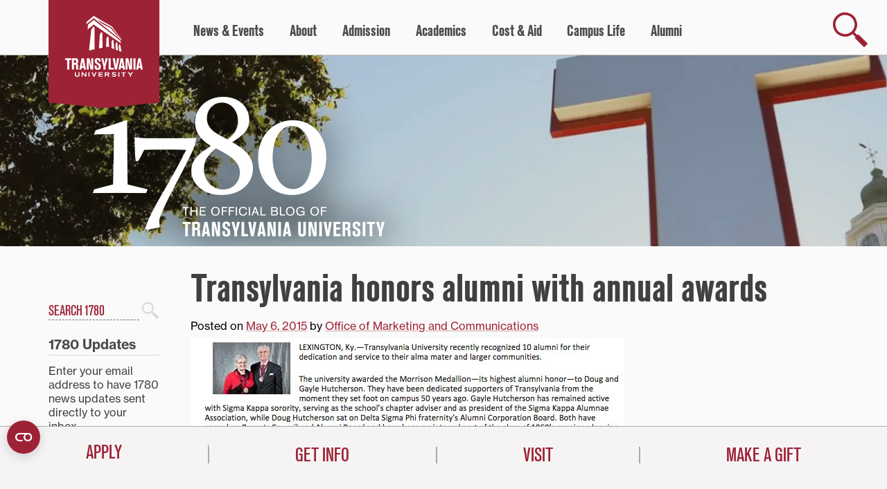

--- FILE ---
content_type: text/html; charset=UTF-8
request_url: https://www.transy.edu/1780/2015/05/transylvania-honors-alumni-with-annual-awards/
body_size: 31205
content:
<!doctype html><html lang=en-US><head><style>img.lazy{min-height:1px}</style><link href=https://www.transy.edu/1780/wp-content/plugins/w3-total-cache/pub/js/lazyload.min.js?x90449 as=script><meta charset="UTF-8"><meta name="viewport" content="width=device-width, initial-scale=1, maximum-scale=5, shrink-to-fit=no"><meta name="google-site-verification" content="mn3ZI0Fh0wyv3SsaV2PmdNnM8KknJxPyJL6BG5cKR6o"><link rel=profile href=https://gmpg.org/xfn/11><meta name='robots' content='index, follow, max-image-preview:large, max-snippet:-1, max-video-preview:-1'><title>Transylvania honors alumni with annual awards - Transylvania University - 1780</title><link rel=canonical href=https://www.transy.edu/1780/2015/05/transylvania-honors-alumni-with-annual-awards/ ><meta property="og:locale" content="en_US"><meta property="og:type" content="article"><meta property="og:title" content="Transylvania honors alumni with annual awards"><meta property="og:url" content="https://www.transy.edu/1780/2015/05/transylvania-honors-alumni-with-annual-awards/"><meta property="og:site_name" content="1780"><meta property="article:publisher" content="https://www.facebook.com/transylvaniauniversity"><meta property="article:published_time" content="2015-05-06T10:42:41+00:00"><meta property="article:modified_time" content="2020-07-14T17:55:59+00:00"><meta property="og:image" content="https://www.transy.edu/sites/default/files/news/images/illustrations/alunninews.jpg"><meta name="author" content="Office of Marketing and Communications"><meta name="twitter:card" content="summary_large_image"><meta name="twitter:creator" content="@transy"><meta name="twitter:site" content="@transy"><meta name="twitter:label1" content="Written by"><meta name="twitter:data1" content="Office of Marketing and Communications"> <script type=application/ld+json class=yoast-schema-graph>{"@context":"https://schema.org","@graph":[{"@type":"Article","@id":"https://www.transy.edu/1780/2015/05/transylvania-honors-alumni-with-annual-awards/#article","isPartOf":{"@id":"https://www.transy.edu/1780/2015/05/transylvania-honors-alumni-with-annual-awards/"},"author":{"name":"Office of Marketing and Communications","@id":"https://www.transy.edu/1780/#/schema/person/e76dbb827bcc6f86e2b86e67c9162ac7"},"headline":"Transylvania honors alumni with annual awards","datePublished":"2015-05-06T10:42:41+00:00","dateModified":"2020-07-14T17:55:59+00:00","mainEntityOfPage":{"@id":"https://www.transy.edu/1780/2015/05/transylvania-honors-alumni-with-annual-awards/"},"wordCount":6,"image":{"@id":"https://www.transy.edu/1780/2015/05/transylvania-honors-alumni-with-annual-awards/#primaryimage"},"thumbnailUrl":"https://www.transy.edu/sites/default/files/news/images/illustrations/alunninews.jpg","articleSection":["Alumni"],"inLanguage":"en-US"},{"@type":"WebPage","@id":"https://www.transy.edu/1780/2015/05/transylvania-honors-alumni-with-annual-awards/","url":"https://www.transy.edu/1780/2015/05/transylvania-honors-alumni-with-annual-awards/","name":"Transylvania honors alumni with annual awards - Transylvania University - 1780","isPartOf":{"@id":"https://www.transy.edu/1780/#website"},"primaryImageOfPage":{"@id":"https://www.transy.edu/1780/2015/05/transylvania-honors-alumni-with-annual-awards/#primaryimage"},"image":{"@id":"https://www.transy.edu/1780/2015/05/transylvania-honors-alumni-with-annual-awards/#primaryimage"},"thumbnailUrl":"https://www.transy.edu/sites/default/files/news/images/illustrations/alunninews.jpg","datePublished":"2015-05-06T10:42:41+00:00","dateModified":"2020-07-14T17:55:59+00:00","author":{"@id":"https://www.transy.edu/1780/#/schema/person/e76dbb827bcc6f86e2b86e67c9162ac7"},"breadcrumb":{"@id":"https://www.transy.edu/1780/2015/05/transylvania-honors-alumni-with-annual-awards/#breadcrumb"},"inLanguage":"en-US","potentialAction":[{"@type":"ReadAction","target":["https://www.transy.edu/1780/2015/05/transylvania-honors-alumni-with-annual-awards/"]}]},{"@type":"ImageObject","inLanguage":"en-US","@id":"https://www.transy.edu/1780/2015/05/transylvania-honors-alumni-with-annual-awards/#primaryimage","url":"https://www.transy.edu/sites/default/files/news/images/illustrations/alunninews.jpg","contentUrl":"https://www.transy.edu/sites/default/files/news/images/illustrations/alunninews.jpg"},{"@type":"BreadcrumbList","@id":"https://www.transy.edu/1780/2015/05/transylvania-honors-alumni-with-annual-awards/#breadcrumb","itemListElement":[{"@type":"ListItem","position":1,"name":"Home","item":"https://www.transy.edu/1780/"},{"@type":"ListItem","position":2,"name":"Recent Posts","item":"https://www.transy.edu/1780/recent-posts/"},{"@type":"ListItem","position":3,"name":"Transylvania honors alumni with annual awards"}]},{"@type":"WebSite","@id":"https://www.transy.edu/1780/#website","url":"https://www.transy.edu/1780/","name":"1780","description":"The Official Blog of Transylvania University","potentialAction":[{"@type":"SearchAction","target":{"@type":"EntryPoint","urlTemplate":"https://www.transy.edu/1780/?s={search_term_string}"},"query-input":{"@type":"PropertyValueSpecification","valueRequired":true,"valueName":"search_term_string"}}],"inLanguage":"en-US"},{"@type":"Person","@id":"https://www.transy.edu/1780/#/schema/person/e76dbb827bcc6f86e2b86e67c9162ac7","name":"Office of Marketing and Communications"}]}</script> <link rel=dns-prefetch href=//code.jquery.com><link rel=dns-prefetch href=//stats.wp.com><link rel=alternate type=application/rss+xml title="1780 &raquo; Feed" href=https://www.transy.edu/1780/feed/ ><link rel=alternate type=application/rss+xml title="1780 &raquo; Comments Feed" href=https://www.transy.edu/1780/comments/feed/ ><link rel=alternate title="oEmbed (JSON)" type=application/json+oembed href="https://www.transy.edu/1780/wp-json/oembed/1.0/embed?url=https%3A%2F%2Fwww.transy.edu%2F1780%2F2015%2F05%2Ftransylvania-honors-alumni-with-annual-awards%2F"><link rel=alternate title="oEmbed (XML)" type=text/xml+oembed href="https://www.transy.edu/1780/wp-json/oembed/1.0/embed?url=https%3A%2F%2Fwww.transy.edu%2F1780%2F2015%2F05%2Ftransylvania-honors-alumni-with-annual-awards%2F&#038;format=xml"><style id=wp-img-auto-sizes-contain-inline-css>img:is([sizes=auto i],[sizes^="auto," i]){contain-intrinsic-size:3000px 1500px}</style><link rel=stylesheet id=jetpack_related-posts-css href='https://www.transy.edu/1780/wp-content/plugins/jetpack/modules/related-posts/related-posts.css?x90449&amp;ver=20240116' type=text/css media=all><style id=wp-block-library-inline-css>/*<![CDATA[*/:root{--wp-block-synced-color:#7a00df;--wp-block-synced-color--rgb:122,0,223;--wp-bound-block-color:var(--wp-block-synced-color);--wp-editor-canvas-background:#ddd;--wp-admin-theme-color:#007cba;--wp-admin-theme-color--rgb:0,124,186;--wp-admin-theme-color-darker-10:#006ba1;--wp-admin-theme-color-darker-10--rgb:0,107,160.5;--wp-admin-theme-color-darker-20:#005a87;--wp-admin-theme-color-darker-20--rgb:0,90,135;--wp-admin-border-width-focus:2px}@media (min-resolution:192dpi){:root{--wp-admin-border-width-focus:1.5px}}.wp-element-button{cursor:pointer}:root .has-very-light-gray-background-color{background-color:#eee}:root .has-very-dark-gray-background-color{background-color:#313131}:root .has-very-light-gray-color{color:#eee}:root .has-very-dark-gray-color{color:#313131}:root .has-vivid-green-cyan-to-vivid-cyan-blue-gradient-background{background:linear-gradient(135deg,#00d084,#0693e3)}:root .has-purple-crush-gradient-background{background:linear-gradient(135deg,#34e2e4,#4721fb 50%,#ab1dfe)}:root .has-hazy-dawn-gradient-background{background:linear-gradient(135deg,#faaca8,#dad0ec)}:root .has-subdued-olive-gradient-background{background:linear-gradient(135deg,#fafae1,#67a671)}:root .has-atomic-cream-gradient-background{background:linear-gradient(135deg,#fdd79a,#004a59)}:root .has-nightshade-gradient-background{background:linear-gradient(135deg,#330968,#31cdcf)}:root .has-midnight-gradient-background{background:linear-gradient(135deg,#020381,#2874fc)}:root{--wp--preset--font-size--normal:16px;--wp--preset--font-size--huge:42px}.has-regular-font-size{font-size:1em}.has-larger-font-size{font-size:2.625em}.has-normal-font-size{font-size:var(--wp--preset--font-size--normal)}.has-huge-font-size{font-size:var(--wp--preset--font-size--huge)}.has-text-align-center{text-align:center}.has-text-align-left{text-align:left}.has-text-align-right{text-align:right}.has-fit-text{white-space:nowrap!important}#end-resizable-editor-section{display:none}.aligncenter{clear:both}.items-justified-left{justify-content:flex-start}.items-justified-center{justify-content:center}.items-justified-right{justify-content:flex-end}.items-justified-space-between{justify-content:space-between}.screen-reader-text{border:0;clip-path:inset(50%);height:1px;margin:-1px;overflow:hidden;padding:0;position:absolute;width:1px;word-wrap:normal!important}.screen-reader-text:focus{background-color:#ddd;clip-path:none;color:#444;display:block;font-size:1em;height:auto;left:5px;line-height:normal;padding:15px 23px 14px;text-decoration:none;top:5px;width:auto;z-index:100000}html :where(.has-border-color){border-style:solid}html :where([style*=border-top-color]){border-top-style:solid}html :where([style*=border-right-color]){border-right-style:solid}html :where([style*=border-bottom-color]){border-bottom-style:solid}html :where([style*=border-left-color]){border-left-style:solid}html :where([style*=border-width]){border-style:solid}html :where([style*=border-top-width]){border-top-style:solid}html :where([style*=border-right-width]){border-right-style:solid}html :where([style*=border-bottom-width]){border-bottom-style:solid}html :where([style*=border-left-width]){border-left-style:solid}html :where(img[class*=wp-image-]){height:auto;max-width:100%}:where(figure){margin:0 0 1em}html :where(.is-position-sticky){--wp-admin--admin-bar--position-offset:var(--wp-admin--admin-bar--height,0px)}@media screen and (max-width:600px){html:where(.is-position-sticky){--wp-admin--admin-bar--position-offset:0px}}/*]]>*/</style><style id=wp-block-archives-inline-css>.wp-block-archives{box-sizing:border-box}.wp-block-archives-dropdown label{display:block}</style><style id=wp-block-categories-inline-css>.wp-block-categories{box-sizing:border-box}.wp-block-categories.alignleft{margin-right:2em}.wp-block-categories.alignright{margin-left:2em}.wp-block-categories.wp-block-categories-dropdown.aligncenter{text-align:center}.wp-block-categories .wp-block-categories__label{display:block;width:100%}</style><style id=wp-block-cover-inline-css>.wp-block-cover,.wp-block-cover-image{align-items:center;background-position:50%;box-sizing:border-box;display:flex;justify-content:center;min-height:430px;overflow:hidden;overflow:clip;padding:1em;position:relative}.wp-block-cover .has-background-dim:not([class*=-background-color]),.wp-block-cover-image .has-background-dim:not([class*=-background-color]),.wp-block-cover-image.has-background-dim:not([class*=-background-color]),.wp-block-cover.has-background-dim:not([class*=-background-color]){background-color:#000}.wp-block-cover .has-background-dim.has-background-gradient,.wp-block-cover-image .has-background-dim.has-background-gradient{background-color:initial}.wp-block-cover-image.has-background-dim:before,.wp-block-cover.has-background-dim:before{background-color:inherit;content:""}.wp-block-cover .wp-block-cover__background,.wp-block-cover .wp-block-cover__gradient-background,.wp-block-cover-image .wp-block-cover__background,.wp-block-cover-image .wp-block-cover__gradient-background,.wp-block-cover-image.has-background-dim:not(.has-background-gradient):before,.wp-block-cover.has-background-dim:not(.has-background-gradient):before{bottom:0;left:0;opacity:.5;position:absolute;right:0;top:0}.wp-block-cover-image.has-background-dim.has-background-dim-10 .wp-block-cover__background,.wp-block-cover-image.has-background-dim.has-background-dim-10 .wp-block-cover__gradient-background,.wp-block-cover-image.has-background-dim.has-background-dim-10:not(.has-background-gradient):before,.wp-block-cover.has-background-dim.has-background-dim-10 .wp-block-cover__background,.wp-block-cover.has-background-dim.has-background-dim-10 .wp-block-cover__gradient-background,.wp-block-cover.has-background-dim.has-background-dim-10:not(.has-background-gradient):before{opacity:.1}.wp-block-cover-image.has-background-dim.has-background-dim-20 .wp-block-cover__background,.wp-block-cover-image.has-background-dim.has-background-dim-20 .wp-block-cover__gradient-background,.wp-block-cover-image.has-background-dim.has-background-dim-20:not(.has-background-gradient):before,.wp-block-cover.has-background-dim.has-background-dim-20 .wp-block-cover__background,.wp-block-cover.has-background-dim.has-background-dim-20 .wp-block-cover__gradient-background,.wp-block-cover.has-background-dim.has-background-dim-20:not(.has-background-gradient):before{opacity:.2}.wp-block-cover-image.has-background-dim.has-background-dim-30 .wp-block-cover__background,.wp-block-cover-image.has-background-dim.has-background-dim-30 .wp-block-cover__gradient-background,.wp-block-cover-image.has-background-dim.has-background-dim-30:not(.has-background-gradient):before,.wp-block-cover.has-background-dim.has-background-dim-30 .wp-block-cover__background,.wp-block-cover.has-background-dim.has-background-dim-30 .wp-block-cover__gradient-background,.wp-block-cover.has-background-dim.has-background-dim-30:not(.has-background-gradient):before{opacity:.3}.wp-block-cover-image.has-background-dim.has-background-dim-40 .wp-block-cover__background,.wp-block-cover-image.has-background-dim.has-background-dim-40 .wp-block-cover__gradient-background,.wp-block-cover-image.has-background-dim.has-background-dim-40:not(.has-background-gradient):before,.wp-block-cover.has-background-dim.has-background-dim-40 .wp-block-cover__background,.wp-block-cover.has-background-dim.has-background-dim-40 .wp-block-cover__gradient-background,.wp-block-cover.has-background-dim.has-background-dim-40:not(.has-background-gradient):before{opacity:.4}.wp-block-cover-image.has-background-dim.has-background-dim-50 .wp-block-cover__background,.wp-block-cover-image.has-background-dim.has-background-dim-50 .wp-block-cover__gradient-background,.wp-block-cover-image.has-background-dim.has-background-dim-50:not(.has-background-gradient):before,.wp-block-cover.has-background-dim.has-background-dim-50 .wp-block-cover__background,.wp-block-cover.has-background-dim.has-background-dim-50 .wp-block-cover__gradient-background,.wp-block-cover.has-background-dim.has-background-dim-50:not(.has-background-gradient):before{opacity:.5}.wp-block-cover-image.has-background-dim.has-background-dim-60 .wp-block-cover__background,.wp-block-cover-image.has-background-dim.has-background-dim-60 .wp-block-cover__gradient-background,.wp-block-cover-image.has-background-dim.has-background-dim-60:not(.has-background-gradient):before,.wp-block-cover.has-background-dim.has-background-dim-60 .wp-block-cover__background,.wp-block-cover.has-background-dim.has-background-dim-60 .wp-block-cover__gradient-background,.wp-block-cover.has-background-dim.has-background-dim-60:not(.has-background-gradient):before{opacity:.6}.wp-block-cover-image.has-background-dim.has-background-dim-70 .wp-block-cover__background,.wp-block-cover-image.has-background-dim.has-background-dim-70 .wp-block-cover__gradient-background,.wp-block-cover-image.has-background-dim.has-background-dim-70:not(.has-background-gradient):before,.wp-block-cover.has-background-dim.has-background-dim-70 .wp-block-cover__background,.wp-block-cover.has-background-dim.has-background-dim-70 .wp-block-cover__gradient-background,.wp-block-cover.has-background-dim.has-background-dim-70:not(.has-background-gradient):before{opacity:.7}.wp-block-cover-image.has-background-dim.has-background-dim-80 .wp-block-cover__background,.wp-block-cover-image.has-background-dim.has-background-dim-80 .wp-block-cover__gradient-background,.wp-block-cover-image.has-background-dim.has-background-dim-80:not(.has-background-gradient):before,.wp-block-cover.has-background-dim.has-background-dim-80 .wp-block-cover__background,.wp-block-cover.has-background-dim.has-background-dim-80 .wp-block-cover__gradient-background,.wp-block-cover.has-background-dim.has-background-dim-80:not(.has-background-gradient):before{opacity:.8}.wp-block-cover-image.has-background-dim.has-background-dim-90 .wp-block-cover__background,.wp-block-cover-image.has-background-dim.has-background-dim-90 .wp-block-cover__gradient-background,.wp-block-cover-image.has-background-dim.has-background-dim-90:not(.has-background-gradient):before,.wp-block-cover.has-background-dim.has-background-dim-90 .wp-block-cover__background,.wp-block-cover.has-background-dim.has-background-dim-90 .wp-block-cover__gradient-background,.wp-block-cover.has-background-dim.has-background-dim-90:not(.has-background-gradient):before{opacity:.9}.wp-block-cover-image.has-background-dim.has-background-dim-100 .wp-block-cover__background,.wp-block-cover-image.has-background-dim.has-background-dim-100 .wp-block-cover__gradient-background,.wp-block-cover-image.has-background-dim.has-background-dim-100:not(.has-background-gradient):before,.wp-block-cover.has-background-dim.has-background-dim-100 .wp-block-cover__background,.wp-block-cover.has-background-dim.has-background-dim-100 .wp-block-cover__gradient-background,.wp-block-cover.has-background-dim.has-background-dim-100:not(.has-background-gradient):before{opacity:1}.wp-block-cover .wp-block-cover__background.has-background-dim.has-background-dim-0,.wp-block-cover .wp-block-cover__gradient-background.has-background-dim.has-background-dim-0,.wp-block-cover-image .wp-block-cover__background.has-background-dim.has-background-dim-0,.wp-block-cover-image .wp-block-cover__gradient-background.has-background-dim.has-background-dim-0{opacity:0}.wp-block-cover .wp-block-cover__background.has-background-dim.has-background-dim-10,.wp-block-cover .wp-block-cover__gradient-background.has-background-dim.has-background-dim-10,.wp-block-cover-image .wp-block-cover__background.has-background-dim.has-background-dim-10,.wp-block-cover-image .wp-block-cover__gradient-background.has-background-dim.has-background-dim-10{opacity:.1}.wp-block-cover .wp-block-cover__background.has-background-dim.has-background-dim-20,.wp-block-cover .wp-block-cover__gradient-background.has-background-dim.has-background-dim-20,.wp-block-cover-image .wp-block-cover__background.has-background-dim.has-background-dim-20,.wp-block-cover-image .wp-block-cover__gradient-background.has-background-dim.has-background-dim-20{opacity:.2}.wp-block-cover .wp-block-cover__background.has-background-dim.has-background-dim-30,.wp-block-cover .wp-block-cover__gradient-background.has-background-dim.has-background-dim-30,.wp-block-cover-image .wp-block-cover__background.has-background-dim.has-background-dim-30,.wp-block-cover-image .wp-block-cover__gradient-background.has-background-dim.has-background-dim-30{opacity:.3}.wp-block-cover .wp-block-cover__background.has-background-dim.has-background-dim-40,.wp-block-cover .wp-block-cover__gradient-background.has-background-dim.has-background-dim-40,.wp-block-cover-image .wp-block-cover__background.has-background-dim.has-background-dim-40,.wp-block-cover-image .wp-block-cover__gradient-background.has-background-dim.has-background-dim-40{opacity:.4}.wp-block-cover .wp-block-cover__background.has-background-dim.has-background-dim-50,.wp-block-cover .wp-block-cover__gradient-background.has-background-dim.has-background-dim-50,.wp-block-cover-image .wp-block-cover__background.has-background-dim.has-background-dim-50,.wp-block-cover-image .wp-block-cover__gradient-background.has-background-dim.has-background-dim-50{opacity:.5}.wp-block-cover .wp-block-cover__background.has-background-dim.has-background-dim-60,.wp-block-cover .wp-block-cover__gradient-background.has-background-dim.has-background-dim-60,.wp-block-cover-image .wp-block-cover__background.has-background-dim.has-background-dim-60,.wp-block-cover-image .wp-block-cover__gradient-background.has-background-dim.has-background-dim-60{opacity:.6}.wp-block-cover .wp-block-cover__background.has-background-dim.has-background-dim-70,.wp-block-cover .wp-block-cover__gradient-background.has-background-dim.has-background-dim-70,.wp-block-cover-image .wp-block-cover__background.has-background-dim.has-background-dim-70,.wp-block-cover-image .wp-block-cover__gradient-background.has-background-dim.has-background-dim-70{opacity:.7}.wp-block-cover .wp-block-cover__background.has-background-dim.has-background-dim-80,.wp-block-cover .wp-block-cover__gradient-background.has-background-dim.has-background-dim-80,.wp-block-cover-image .wp-block-cover__background.has-background-dim.has-background-dim-80,.wp-block-cover-image .wp-block-cover__gradient-background.has-background-dim.has-background-dim-80{opacity:.8}.wp-block-cover .wp-block-cover__background.has-background-dim.has-background-dim-90,.wp-block-cover .wp-block-cover__gradient-background.has-background-dim.has-background-dim-90,.wp-block-cover-image .wp-block-cover__background.has-background-dim.has-background-dim-90,.wp-block-cover-image .wp-block-cover__gradient-background.has-background-dim.has-background-dim-90{opacity:.9}.wp-block-cover .wp-block-cover__background.has-background-dim.has-background-dim-100,.wp-block-cover .wp-block-cover__gradient-background.has-background-dim.has-background-dim-100,.wp-block-cover-image .wp-block-cover__background.has-background-dim.has-background-dim-100,.wp-block-cover-image .wp-block-cover__gradient-background.has-background-dim.has-background-dim-100{opacity:1}.wp-block-cover-image.alignleft,.wp-block-cover-image.alignright,.wp-block-cover.alignleft,.wp-block-cover.alignright{max-width:420px;width:100%}.wp-block-cover-image.aligncenter,.wp-block-cover-image.alignleft,.wp-block-cover-image.alignright,.wp-block-cover.aligncenter,.wp-block-cover.alignleft,.wp-block-cover.alignright{display:flex}.wp-block-cover .wp-block-cover__inner-container,.wp-block-cover-image .wp-block-cover__inner-container{color:inherit;position:relative;width:100%}.wp-block-cover-image.is-position-top-left,.wp-block-cover.is-position-top-left{align-items:flex-start;justify-content:flex-start}.wp-block-cover-image.is-position-top-center,.wp-block-cover.is-position-top-center{align-items:flex-start;justify-content:center}.wp-block-cover-image.is-position-top-right,.wp-block-cover.is-position-top-right{align-items:flex-start;justify-content:flex-end}.wp-block-cover-image.is-position-center-left,.wp-block-cover.is-position-center-left{align-items:center;justify-content:flex-start}.wp-block-cover-image.is-position-center-center,.wp-block-cover.is-position-center-center{align-items:center;justify-content:center}.wp-block-cover-image.is-position-center-right,.wp-block-cover.is-position-center-right{align-items:center;justify-content:flex-end}.wp-block-cover-image.is-position-bottom-left,.wp-block-cover.is-position-bottom-left{align-items:flex-end;justify-content:flex-start}.wp-block-cover-image.is-position-bottom-center,.wp-block-cover.is-position-bottom-center{align-items:flex-end;justify-content:center}.wp-block-cover-image.is-position-bottom-right,.wp-block-cover.is-position-bottom-right{align-items:flex-end;justify-content:flex-end}.wp-block-cover-image.has-custom-content-position.has-custom-content-position .wp-block-cover__inner-container,.wp-block-cover.has-custom-content-position.has-custom-content-position .wp-block-cover__inner-container{margin:0}.wp-block-cover-image.has-custom-content-position.has-custom-content-position.is-position-bottom-left .wp-block-cover__inner-container,.wp-block-cover-image.has-custom-content-position.has-custom-content-position.is-position-bottom-right .wp-block-cover__inner-container,.wp-block-cover-image.has-custom-content-position.has-custom-content-position.is-position-center-left .wp-block-cover__inner-container,.wp-block-cover-image.has-custom-content-position.has-custom-content-position.is-position-center-right .wp-block-cover__inner-container,.wp-block-cover-image.has-custom-content-position.has-custom-content-position.is-position-top-left .wp-block-cover__inner-container,.wp-block-cover-image.has-custom-content-position.has-custom-content-position.is-position-top-right .wp-block-cover__inner-container,.wp-block-cover.has-custom-content-position.has-custom-content-position.is-position-bottom-left .wp-block-cover__inner-container,.wp-block-cover.has-custom-content-position.has-custom-content-position.is-position-bottom-right .wp-block-cover__inner-container,.wp-block-cover.has-custom-content-position.has-custom-content-position.is-position-center-left .wp-block-cover__inner-container,.wp-block-cover.has-custom-content-position.has-custom-content-position.is-position-center-right .wp-block-cover__inner-container,.wp-block-cover.has-custom-content-position.has-custom-content-position.is-position-top-left .wp-block-cover__inner-container,.wp-block-cover.has-custom-content-position.has-custom-content-position.is-position-top-right .wp-block-cover__inner-container{margin:0;width:auto}.wp-block-cover .wp-block-cover__image-background,.wp-block-cover video.wp-block-cover__video-background,.wp-block-cover-image .wp-block-cover__image-background,.wp-block-cover-image video.wp-block-cover__video-background{border:none;bottom:0;box-shadow:none;height:100%;left:0;margin:0;max-height:none;max-width:none;object-fit:cover;outline:none;padding:0;position:absolute;right:0;top:0;width:100%}.wp-block-cover-image.has-parallax,.wp-block-cover.has-parallax,.wp-block-cover__image-background.has-parallax,video.wp-block-cover__video-background.has-parallax{background-attachment:fixed;background-repeat:no-repeat;background-size:cover}@supports (-webkit-touch-callout:inherit){.wp-block-cover-image.has-parallax,.wp-block-cover.has-parallax,.wp-block-cover__image-background.has-parallax,video.wp-block-cover__video-background.has-parallax{background-attachment:scroll}}@media (prefers-reduced-motion:reduce){.wp-block-cover-image.has-parallax,.wp-block-cover.has-parallax,.wp-block-cover__image-background.has-parallax,video.wp-block-cover__video-background.has-parallax{background-attachment:scroll}}.wp-block-cover-image.is-repeated,.wp-block-cover.is-repeated,.wp-block-cover__image-background.is-repeated,video.wp-block-cover__video-background.is-repeated{background-repeat:repeat;background-size:auto}.wp-block-cover-image-text,.wp-block-cover-image-text a,.wp-block-cover-image-text a:active,.wp-block-cover-image-text a:focus,.wp-block-cover-image-text a:hover,.wp-block-cover-text,.wp-block-cover-text a,.wp-block-cover-text a:active,.wp-block-cover-text a:focus,.wp-block-cover-text a:hover,section.wp-block-cover-image h2,section.wp-block-cover-image h2 a,section.wp-block-cover-image h2 a:active,section.wp-block-cover-image h2 a:focus,section.wp-block-cover-image h2 a:hover{color:#fff}.wp-block-cover-image .wp-block-cover.has-left-content{justify-content:flex-start}.wp-block-cover-image .wp-block-cover.has-right-content{justify-content:flex-end}.wp-block-cover-image.has-left-content .wp-block-cover-image-text,.wp-block-cover.has-left-content .wp-block-cover-text,section.wp-block-cover-image.has-left-content>h2{margin-left:0;text-align:left}.wp-block-cover-image.has-right-content .wp-block-cover-image-text,.wp-block-cover.has-right-content .wp-block-cover-text,section.wp-block-cover-image.has-right-content>h2{margin-right:0;text-align:right}.wp-block-cover .wp-block-cover-text,.wp-block-cover-image .wp-block-cover-image-text,section.wp-block-cover-image>h2{font-size:2em;line-height:1.25;margin-bottom:0;max-width:840px;padding:.44em;text-align:center;z-index:1}:where(.wp-block-cover-image:not(.has-text-color)),:where(.wp-block-cover:not(.has-text-color)){color:#fff}:where(.wp-block-cover-image.is-light:not(.has-text-color)),:where(.wp-block-cover.is-light:not(.has-text-color)){color:#000}:root :where(.wp-block-cover h1:not(.has-text-color)),:root :where(.wp-block-cover h2:not(.has-text-color)),:root :where(.wp-block-cover h3:not(.has-text-color)),:root :where(.wp-block-cover h4:not(.has-text-color)),:root :where(.wp-block-cover h5:not(.has-text-color)),:root :where(.wp-block-cover h6:not(.has-text-color)),:root :where(.wp-block-cover p:not(.has-text-color)){color:inherit}body:not(.editor-styles-wrapper) .wp-block-cover:not(.wp-block-cover:has(.wp-block-cover__background+.wp-block-cover__inner-container)) .wp-block-cover__image-background,body:not(.editor-styles-wrapper) .wp-block-cover:not(.wp-block-cover:has(.wp-block-cover__background+.wp-block-cover__inner-container)) .wp-block-cover__video-background{z-index:0}body:not(.editor-styles-wrapper) .wp-block-cover:not(.wp-block-cover:has(.wp-block-cover__background+.wp-block-cover__inner-container)) .wp-block-cover__background,body:not(.editor-styles-wrapper) .wp-block-cover:not(.wp-block-cover:has(.wp-block-cover__background+.wp-block-cover__inner-container)) .wp-block-cover__gradient-background,body:not(.editor-styles-wrapper) .wp-block-cover:not(.wp-block-cover:has(.wp-block-cover__background+.wp-block-cover__inner-container)) .wp-block-cover__inner-container,body:not(.editor-styles-wrapper) .wp-block-cover:not(.wp-block-cover:has(.wp-block-cover__background+.wp-block-cover__inner-container)).has-background-dim:not(.has-background-gradient):before{z-index:1}.has-modal-open body:not(.editor-styles-wrapper) .wp-block-cover:not(.wp-block-cover:has(.wp-block-cover__background+.wp-block-cover__inner-container)) .wp-block-cover__inner-container{z-index:auto}</style><style id=wp-block-image-inline-css>/*<![CDATA[*/.wp-block-image>a,.wp-block-image>figure>a{display:inline-block}.wp-block-image img{box-sizing:border-box;height:auto;max-width:100%;vertical-align:bottom}@media not (prefers-reduced-motion){.wp-block-image img.hide{visibility:hidden}.wp-block-image img.show{animation:show-content-image .4s}}.wp-block-image[style*=border-radius] img,.wp-block-image[style*=border-radius]>a{border-radius:inherit}.wp-block-image.has-custom-border img{box-sizing:border-box}.wp-block-image.aligncenter{text-align:center}.wp-block-image.alignfull>a,.wp-block-image.alignwide>a{width:100%}.wp-block-image.alignfull img,.wp-block-image.alignwide img{height:auto;width:100%}.wp-block-image .aligncenter,.wp-block-image .alignleft,.wp-block-image .alignright,.wp-block-image.aligncenter,.wp-block-image.alignleft,.wp-block-image.alignright{display:table}.wp-block-image .aligncenter>figcaption,.wp-block-image .alignleft>figcaption,.wp-block-image .alignright>figcaption,.wp-block-image.aligncenter>figcaption,.wp-block-image.alignleft>figcaption,.wp-block-image.alignright>figcaption{caption-side:bottom;display:table-caption}.wp-block-image .alignleft{float:left;margin:.5em 1em .5em 0}.wp-block-image .alignright{float:right;margin:.5em 0 .5em 1em}.wp-block-image .aligncenter{margin-left:auto;margin-right:auto}.wp-block-image :where(figcaption){margin-bottom:1em;margin-top:.5em}.wp-block-image.is-style-circle-mask img{border-radius:9999px}@supports ((-webkit-mask-image:none) or (mask-image:none)) or (-webkit-mask-image:none){.wp-block-image.is-style-circle-mask img{border-radius:0;-webkit-mask-image:url('data:image/svg+xml;utf8,<svg viewBox="0 0 100 100" xmlns=http://www.w3.org/2000/svg><circle cx=50 cy=50 r=50 /></svg>');mask-image:url('data:image/svg+xml;utf8,<svg viewBox="0 0 100 100" xmlns=http://www.w3.org/2000/svg><circle cx=50 cy=50 r=50 /></svg>');mask-mode:alpha;-webkit-mask-position:center;mask-position:center;-webkit-mask-repeat:no-repeat;mask-repeat:no-repeat;-webkit-mask-size:contain;mask-size:contain}}:root :where(.wp-block-image.is-style-rounded img,.wp-block-image .is-style-rounded img){border-radius:9999px}.wp-block-image figure{margin:0}.wp-lightbox-container{display:flex;flex-direction:column;position:relative}.wp-lightbox-container img{cursor:zoom-in}.wp-lightbox-container img:hover+button{opacity:1}.wp-lightbox-container button{align-items:center;backdrop-filter:blur(16px) saturate(180%);background-color:#5a5a5a40;border:none;border-radius:4px;cursor:zoom-in;display:flex;height:20px;justify-content:center;opacity:0;padding:0;position:absolute;right:16px;text-align:center;top:16px;width:20px;z-index:100}@media not (prefers-reduced-motion){.wp-lightbox-container button{transition:opacity .2s ease}}.wp-lightbox-container button:focus-visible{outline:3px auto #5a5a5a40;outline:3px auto -webkit-focus-ring-color;outline-offset:3px}.wp-lightbox-container button:hover{cursor:pointer;opacity:1}.wp-lightbox-container button:focus{opacity:1}.wp-lightbox-container button:focus,.wp-lightbox-container button:hover,.wp-lightbox-container button:not(:hover):not(:active):not(.has-background){background-color:#5a5a5a40;border:none}.wp-lightbox-overlay{box-sizing:border-box;cursor:zoom-out;height:100vh;left:0;overflow:hidden;position:fixed;top:0;visibility:hidden;width:100%;z-index:100000}.wp-lightbox-overlay .close-button{align-items:center;cursor:pointer;display:flex;justify-content:center;min-height:40px;min-width:40px;padding:0;position:absolute;right:calc(env(safe-area-inset-right) + 16px);top:calc(env(safe-area-inset-top) + 16px);z-index:5000000}.wp-lightbox-overlay .close-button:focus,.wp-lightbox-overlay .close-button:hover,.wp-lightbox-overlay .close-button:not(:hover):not(:active):not(.has-background){background:none;border:none}.wp-lightbox-overlay .lightbox-image-container{height:var(--wp--lightbox-container-height);left:50%;overflow:hidden;position:absolute;top:50%;transform:translate(-50%,-50%);transform-origin:top left;width:var(--wp--lightbox-container-width);z-index:9999999999}.wp-lightbox-overlay .wp-block-image{align-items:center;box-sizing:border-box;display:flex;height:100%;justify-content:center;margin:0;position:relative;transform-origin:0 0;width:100%;z-index:3000000}.wp-lightbox-overlay .wp-block-image img{height:var(--wp--lightbox-image-height);min-height:var(--wp--lightbox-image-height);min-width:var(--wp--lightbox-image-width);width:var(--wp--lightbox-image-width)}.wp-lightbox-overlay .wp-block-image figcaption{display:none}.wp-lightbox-overlay button{background:none;border:none}.wp-lightbox-overlay .scrim{background-color:#fff;height:100%;opacity:.9;position:absolute;width:100%;z-index:2000000}.wp-lightbox-overlay.active{visibility:visible}@media not (prefers-reduced-motion){.wp-lightbox-overlay.active{animation:turn-on-visibility .25s both}.wp-lightbox-overlay.active img{animation:turn-on-visibility .35s both}.wp-lightbox-overlay.show-closing-animation:not(.active){animation:turn-off-visibility .35s both}.wp-lightbox-overlay.show-closing-animation:not(.active) img{animation:turn-off-visibility .25s both}.wp-lightbox-overlay.zoom.active{animation:none;opacity:1;visibility:visible}.wp-lightbox-overlay.zoom.active .lightbox-image-container{animation:lightbox-zoom-in .4s}.wp-lightbox-overlay.zoom.active .lightbox-image-container img{animation:none}.wp-lightbox-overlay.zoom.active .scrim{animation:turn-on-visibility .4s forwards}.wp-lightbox-overlay.zoom.show-closing-animation:not(.active){animation:none}.wp-lightbox-overlay.zoom.show-closing-animation:not(.active) .lightbox-image-container{animation:lightbox-zoom-out .4s}.wp-lightbox-overlay.zoom.show-closing-animation:not(.active) .lightbox-image-container img{animation:none}.wp-lightbox-overlay.zoom.show-closing-animation:not(.active) .scrim{animation:turn-off-visibility .4s forwards}}@keyframes show-content-image{0%{visibility:hidden}99%{visibility:hidden}to{visibility:visible}}@keyframes turn-on-visibility{0%{opacity:0}to{opacity:1}}@keyframes turn-off-visibility{0%{opacity:1;visibility:visible}99%{opacity:0;visibility:visible}to{opacity:0;visibility:hidden}}@keyframes lightbox-zoom-in{0%{transform:translate(calc((-100vw + var(--wp--lightbox-scrollbar-width))/2 + var(--wp--lightbox-initial-left-position)),calc(-50vh + var(--wp--lightbox-initial-top-position))) scale(var(--wp--lightbox-scale))}to{transform:translate(-50%,-50%) scale(1)}}@keyframes lightbox-zoom-out{0%{transform:translate(-50%,-50%) scale(1);visibility:visible}99%{visibility:visible}to{transform:translate(calc((-100vw + var(--wp--lightbox-scrollbar-width))/2 + var(--wp--lightbox-initial-left-position)),calc(-50vh + var(--wp--lightbox-initial-top-position))) scale(var(--wp--lightbox-scale));visibility:hidden}}/*]]>*/</style><style id=wp-block-search-inline-css>.wp-block-search__button{margin-left:10px;word-break:normal}.wp-block-search__button.has-icon{line-height:0}.wp-block-search__button svg{height:1.25em;min-height:24px;min-width:24px;width:1.25em;fill:currentColor;vertical-align:text-bottom}:where(.wp-block-search__button){border:1px solid #ccc;padding:6px 10px}.wp-block-search__inside-wrapper{display:flex;flex:auto;flex-wrap:nowrap;max-width:100%}.wp-block-search__label{width:100%}.wp-block-search.wp-block-search__button-only .wp-block-search__button{box-sizing:border-box;display:flex;flex-shrink:0;justify-content:center;margin-left:0;max-width:100%}.wp-block-search.wp-block-search__button-only .wp-block-search__inside-wrapper{min-width:0!important;transition-property:width}.wp-block-search.wp-block-search__button-only .wp-block-search__input{flex-basis:100%;transition-duration:.3s}.wp-block-search.wp-block-search__button-only.wp-block-search__searchfield-hidden,.wp-block-search.wp-block-search__button-only.wp-block-search__searchfield-hidden .wp-block-search__inside-wrapper{overflow:hidden}.wp-block-search.wp-block-search__button-only.wp-block-search__searchfield-hidden .wp-block-search__input{border-left-width:0!important;border-right-width:0!important;flex-basis:0;flex-grow:0;margin:0;min-width:0!important;padding-left:0!important;padding-right:0!important;width:0!important}:where(.wp-block-search__input){appearance:none;border:1px solid #949494;flex-grow:1;font-family:inherit;font-size:inherit;font-style:inherit;font-weight:inherit;letter-spacing:inherit;line-height:inherit;margin-left:0;margin-right:0;min-width:3rem;padding:8px;text-decoration:unset!important;text-transform:inherit}:where(.wp-block-search__button-inside .wp-block-search__inside-wrapper){background-color:#fff;border:1px solid #949494;box-sizing:border-box;padding:4px}:where(.wp-block-search__button-inside .wp-block-search__inside-wrapper) .wp-block-search__input{border:none;border-radius:0;padding:0 4px}:where(.wp-block-search__button-inside .wp-block-search__inside-wrapper) .wp-block-search__input:focus{outline:none}:where(.wp-block-search__button-inside .wp-block-search__inside-wrapper) :where(.wp-block-search__button){padding:4px 8px}.wp-block-search.aligncenter .wp-block-search__inside-wrapper{margin:auto}.wp-block[data-align=right] .wp-block-search.wp-block-search__button-only .wp-block-search__inside-wrapper{float:right}</style><style id=wp-block-paragraph-inline-css>.is-small-text{font-size:.875em}.is-regular-text{font-size:1em}.is-large-text{font-size:2.25em}.is-larger-text{font-size:3em}.has-drop-cap:not(:focus):first-letter {float:left;font-size:8.4em;font-style:normal;font-weight:100;line-height:.68;margin:.05em .1em 0 0;text-transform:uppercase}body.rtl .has-drop-cap:not(:focus):first-letter {float:none;margin-left:.1em}p.has-drop-cap.has-background{overflow:hidden}:root :where(p.has-background){padding:1.25em 2.375em}:where(p.has-text-color:not(.has-link-color)) a{color:inherit}p.has-text-align-left[style*="writing-mode:vertical-lr"],p.has-text-align-right[style*="writing-mode:vertical-rl"]{rotate:180deg}</style><style id=tiptip-hyperlink-group-block-style-inline-css>/*<![CDATA[*/.wp-block-tiptip-hyperlink-group-block,.wp-block-tiptip-hyperlink-group-block a p{background-color:var(--color-bkg,none);color:var(--color-text,none);cursor:pointer;display:block}.wp-block-tiptip-hyperlink-group-block a p:hover,.wp-block-tiptip-hyperlink-group-block:hover{background-color:var(--color-bkg-hover,none)}/*]]>*/</style><style id=global-styles-inline-css>/*<![CDATA[*/:root{--wp--preset--aspect-ratio--square:1;--wp--preset--aspect-ratio--4-3:4/3;--wp--preset--aspect-ratio--3-4:3/4;--wp--preset--aspect-ratio--3-2:3/2;--wp--preset--aspect-ratio--2-3:2/3;--wp--preset--aspect-ratio--16-9:16/9;--wp--preset--aspect-ratio--9-16:9/16;--wp--preset--aspect-ratio--tv:5/4;--wp--preset--aspect-ratio--tv-portrait:4/5;--wp--preset--aspect-ratio--sqaureish:6/5;--wp--preset--aspect-ratio--squareish-portrait:5/6;--wp--preset--aspect-ratio--golden:3.236/2;--wp--preset--aspect-ratio--golden-portrait:2/3.236;--wp--preset--color--black:#000;--wp--preset--color--cyan-bluish-gray:#abb8c3;--wp--preset--color--white:#FFF;--wp--preset--color--pale-pink:#f78da7;--wp--preset--color--vivid-red:#cf2e2e;--wp--preset--color--luminous-vivid-orange:#ff6900;--wp--preset--color--luminous-vivid-amber:#fcb900;--wp--preset--color--light-green-cyan:#7bdcb5;--wp--preset--color--vivid-green-cyan:#00d084;--wp--preset--color--pale-cyan-blue:#8ed1fc;--wp--preset--color--vivid-cyan-blue:#0693e3;--wp--preset--color--vivid-purple:#9b51e0;--wp--preset--color--background-white:#FAFAFA;--wp--preset--color--crimson:#9D2235;--wp--preset--color--important-red:#EC1944;--wp--preset--color--brick:#671C32;--wp--preset--color--old-morrison-stone:#FFECCE;--wp--preset--color--charcoal:#766E65;--wp--preset--color--cottage-grey:#C4BFB6;--wp--preset--color--cottage-grey-light-60:#dbd7d3;--wp--preset--color--cottage-grey-light-40:#E7E5E2;--wp--preset--color--cottage-grey-light-20:#f3F2F0;--wp--preset--color--grey-90:rgba(0,0,0,90);--wp--preset--color--pumpkin:#F08900;--wp--preset--color--ginko-gold:rgba(255,198,89,100);--wp--preset--color--ginko-gold-60:#FFDD9B;--wp--preset--color--ginko-gold-40:#FFE8BD;--wp--preset--color--ginko-gold-20:#FFF4DE;--wp--preset--color--grey-50:#808080;--wp--preset--color--midnight:#002050;--wp--preset--color--blue-jay:rgba(62,124,140,1);--wp--preset--color--blue-jay-60:#8BB0BA;--wp--preset--color--blue-jay-40:#B2CBD1;--wp--preset--color--blue-jay-20:#D8E5E8;--wp--preset--color--transparent:#FFFFFF00;--wp--preset--color--bluegrass-green:#006B69;--wp--preset--color--hazelrigg-lawn:rgba(161,164,105,100);--wp--preset--color--hazelrigg-lawn-60:#C7C8A5;--wp--preset--color--hazelrigg-lawn-40:#D9DBC3;--wp--preset--color--hazelrigg-lawn-20:#ECEDE1;--wp--preset--gradient--vivid-cyan-blue-to-vivid-purple:linear-gradient(135deg,rgb(6,147,227) 0%,rgb(155,81,224) 100%);--wp--preset--gradient--light-green-cyan-to-vivid-green-cyan:linear-gradient(135deg,rgb(122,220,180) 0%,rgb(0,208,130) 100%);--wp--preset--gradient--luminous-vivid-amber-to-luminous-vivid-orange:linear-gradient(135deg,rgb(252,185,0) 0%,rgb(255,105,0) 100%);--wp--preset--gradient--luminous-vivid-orange-to-vivid-red:linear-gradient(135deg,rgb(255,105,0) 0%,rgb(207,46,46) 100%);--wp--preset--gradient--very-light-gray-to-cyan-bluish-gray:linear-gradient(135deg,rgb(238,238,238) 0%,rgb(169,184,195) 100%);--wp--preset--gradient--cool-to-warm-spectrum:linear-gradient(135deg,rgb(74,234,220) 0%,rgb(151,120,209) 20%,rgb(207,42,186) 40%,rgb(238,44,130) 60%,rgb(251,105,98) 80%,rgb(254,248,76) 100%);--wp--preset--gradient--blush-light-purple:linear-gradient(135deg,rgb(255,206,236) 0%,rgb(152,150,240) 100%);--wp--preset--gradient--blush-bordeaux:linear-gradient(135deg,rgb(254,205,165) 0%,rgb(254,45,45) 50%,rgb(107,0,62) 100%);--wp--preset--gradient--luminous-dusk:linear-gradient(135deg,rgb(255,203,112) 0%,rgb(199,81,192) 50%,rgb(65,88,208) 100%);--wp--preset--gradient--pale-ocean:linear-gradient(135deg,rgb(255,245,203) 0%,rgb(182,227,212) 50%,rgb(51,167,181) 100%);--wp--preset--gradient--electric-grass:linear-gradient(135deg,rgb(202,248,128) 0%,rgb(113,206,126) 100%);--wp--preset--gradient--midnight:linear-gradient(135deg,rgb(2,3,129) 0%,rgb(40,116,252) 100%);--wp--preset--font-size--small:clamp(0.8rem, 0.8rem + ((1vw - 0.2rem) * 0.78), 1.2rem);--wp--preset--font-size--medium:clamp(1.1rem, 1.1rem + ((1vw - 0.2rem) * 0.39), 1.3rem);--wp--preset--font-size--large:clamp(1.8rem, 1.8rem + ((1vw - 0.2rem) * 1.171), 2.4rem);--wp--preset--font-size--x-large:clamp(3.0rem, 3rem + ((1vw - 0.2rem) * 0.78), 3.4rem);--wp--preset--font-size--xx-large:clamp(3.6rem, 3.6rem + ((1vw - 0.2rem) * 3.122), 5.2rem);--wp--preset--font-family--neue-haas-grotesk-text:neue-haas-grotesk-text, standard,'helvetica','arial',sans-serif;--wp--preset--font-family--standard-condensed:standardcondensed;--wp--preset--font-family--bodoni-pt:'bodoni-pt-variable', 'Bodoni PT Variable', serif;--wp--preset--font-family--warnock:'warnock-pro', 'Warnock Pro', serif;--wp--preset--spacing--20:0.44rem;--wp--preset--spacing--30:1rem;--wp--preset--spacing--40:2rem;--wp--preset--spacing--50:3rem;--wp--preset--spacing--60:4rem;--wp--preset--spacing--70:5rem;--wp--preset--spacing--80:5.06rem;--wp--preset--shadow--natural:6px 6px 9px rgba(0, 0, 0, 0.2);--wp--preset--shadow--deep:12px 12px 50px rgba(0, 0, 0, 0.4);--wp--preset--shadow--sharp:6px 6px 0px rgba(0, 0, 0, 0.2);--wp--preset--shadow--outlined:6px 6px 0px -3px rgb(255, 255, 255), 6px 6px rgb(0, 0, 0);--wp--preset--shadow--crisp:6px 6px 0px rgb(0, 0, 0)}:root{--wp--style--global--content-size:960px;--wp--style--global--wide-size:1140px}:where(body){margin:0}.wp-site-blocks>.alignleft{float:left;margin-right:2em}.wp-site-blocks>.alignright{float:right;margin-left:2em}.wp-site-blocks>.aligncenter{justify-content:center;margin-left:auto;margin-right:auto}:where(.wp-site-blocks)>*{margin-block-start:24px;margin-block-end:0}:where(.wp-site-blocks)>:first-child{margin-block-start:0}:where(.wp-site-blocks)>:last-child{margin-block-end:0}:root{--wp--style--block-gap:24px}:root :where(.is-layout-flow)>:first-child{margin-block-start:0}:root :where(.is-layout-flow)>:last-child{margin-block-end:0}:root :where(.is-layout-flow)>*{margin-block-start:24px;margin-block-end:0}:root :where(.is-layout-constrained)>:first-child{margin-block-start:0}:root :where(.is-layout-constrained)>:last-child{margin-block-end:0}:root :where(.is-layout-constrained)>*{margin-block-start:24px;margin-block-end:0}:root :where(.is-layout-flex){gap:24px}:root :where(.is-layout-grid){gap:24px}.is-layout-flow>.alignleft{float:left;margin-inline-start:0;margin-inline-end:2em}.is-layout-flow>.alignright{float:right;margin-inline-start:2em;margin-inline-end:0}.is-layout-flow>.aligncenter{margin-left:auto !important;margin-right:auto !important}.is-layout-constrained>.alignleft{float:left;margin-inline-start:0;margin-inline-end:2em}.is-layout-constrained>.alignright{float:right;margin-inline-start:2em;margin-inline-end:0}.is-layout-constrained>.aligncenter{margin-left:auto !important;margin-right:auto !important}.is-layout-constrained>:where(:not(.alignleft):not(.alignright):not(.alignfull)){max-width:var(--wp--style--global--content-size);margin-left:auto !important;margin-right:auto !important}.is-layout-constrained>.alignwide{max-width:var(--wp--style--global--wide-size)}body .is-layout-flex{display:flex}.is-layout-flex{flex-wrap:wrap;align-items:center}.is-layout-flex>:is(*,div){margin:0}body .is-layout-grid{display:grid}.is-layout-grid>:is(*,div){margin:0}body{background-color:var(--wp--preset--color--base);color:var(--wp--preset--color--contrast);padding-top:0px;padding-right:0px;padding-bottom:0px;padding-left:0px}a:where(:not(.wp-element-button)){text-decoration:underline}:root :where(.wp-element-button,.wp-block-button__link){background-color:#32373c;border-width:0;color:#fff;font-family:inherit;font-size:inherit;font-style:inherit;font-weight:inherit;letter-spacing:inherit;line-height:inherit;padding-top:calc(0.667em + 2px);padding-right:calc(1.333em + 2px);padding-bottom:calc(0.667em + 2px);padding-left:calc(1.333em + 2px);text-decoration:none;text-transform:inherit}.has-black-color{color:var(--wp--preset--color--black) !important}.has-cyan-bluish-gray-color{color:var(--wp--preset--color--cyan-bluish-gray) !important}.has-white-color{color:var(--wp--preset--color--white) !important}.has-pale-pink-color{color:var(--wp--preset--color--pale-pink) !important}.has-vivid-red-color{color:var(--wp--preset--color--vivid-red) !important}.has-luminous-vivid-orange-color{color:var(--wp--preset--color--luminous-vivid-orange) !important}.has-luminous-vivid-amber-color{color:var(--wp--preset--color--luminous-vivid-amber) !important}.has-light-green-cyan-color{color:var(--wp--preset--color--light-green-cyan) !important}.has-vivid-green-cyan-color{color:var(--wp--preset--color--vivid-green-cyan) !important}.has-pale-cyan-blue-color{color:var(--wp--preset--color--pale-cyan-blue) !important}.has-vivid-cyan-blue-color{color:var(--wp--preset--color--vivid-cyan-blue) !important}.has-vivid-purple-color{color:var(--wp--preset--color--vivid-purple) !important}.has-background-white-color{color:var(--wp--preset--color--background-white) !important}.has-crimson-color{color:var(--wp--preset--color--crimson) !important}.has-important-red-color{color:var(--wp--preset--color--important-red) !important}.has-brick-color{color:var(--wp--preset--color--brick) !important}.has-old-morrison-stone-color{color:var(--wp--preset--color--old-morrison-stone) !important}.has-charcoal-color{color:var(--wp--preset--color--charcoal) !important}.has-cottage-grey-color{color:var(--wp--preset--color--cottage-grey) !important}.has-cottage-grey-light-60-color{color:var(--wp--preset--color--cottage-grey-light-60) !important}.has-cottage-grey-light-40-color{color:var(--wp--preset--color--cottage-grey-light-40) !important}.has-cottage-grey-light-20-color{color:var(--wp--preset--color--cottage-grey-light-20) !important}.has-grey-90-color{color:var(--wp--preset--color--grey-90) !important}.has-pumpkin-color{color:var(--wp--preset--color--pumpkin) !important}.has-ginko-gold-color{color:var(--wp--preset--color--ginko-gold) !important}.has-ginko-gold-60-color{color:var(--wp--preset--color--ginko-gold-60) !important}.has-ginko-gold-40-color{color:var(--wp--preset--color--ginko-gold-40) !important}.has-ginko-gold-20-color{color:var(--wp--preset--color--ginko-gold-20) !important}.has-grey-50-color{color:var(--wp--preset--color--grey-50) !important}.has-midnight-color{color:var(--wp--preset--color--midnight) !important}.has-blue-jay-color{color:var(--wp--preset--color--blue-jay) !important}.has-blue-jay-60-color{color:var(--wp--preset--color--blue-jay-60) !important}.has-blue-jay-40-color{color:var(--wp--preset--color--blue-jay-40) !important}.has-blue-jay-20-color{color:var(--wp--preset--color--blue-jay-20) !important}.has-transparent-color{color:var(--wp--preset--color--transparent) !important}.has-bluegrass-green-color{color:var(--wp--preset--color--bluegrass-green) !important}.has-hazelrigg-lawn-color{color:var(--wp--preset--color--hazelrigg-lawn) !important}.has-hazelrigg-lawn-60-color{color:var(--wp--preset--color--hazelrigg-lawn-60) !important}.has-hazelrigg-lawn-40-color{color:var(--wp--preset--color--hazelrigg-lawn-40) !important}.has-hazelrigg-lawn-20-color{color:var(--wp--preset--color--hazelrigg-lawn-20) !important}.has-black-background-color{background-color:var(--wp--preset--color--black) !important}.has-cyan-bluish-gray-background-color{background-color:var(--wp--preset--color--cyan-bluish-gray) !important}.has-white-background-color{background-color:var(--wp--preset--color--white) !important}.has-pale-pink-background-color{background-color:var(--wp--preset--color--pale-pink) !important}.has-vivid-red-background-color{background-color:var(--wp--preset--color--vivid-red) !important}.has-luminous-vivid-orange-background-color{background-color:var(--wp--preset--color--luminous-vivid-orange) !important}.has-luminous-vivid-amber-background-color{background-color:var(--wp--preset--color--luminous-vivid-amber) !important}.has-light-green-cyan-background-color{background-color:var(--wp--preset--color--light-green-cyan) !important}.has-vivid-green-cyan-background-color{background-color:var(--wp--preset--color--vivid-green-cyan) !important}.has-pale-cyan-blue-background-color{background-color:var(--wp--preset--color--pale-cyan-blue) !important}.has-vivid-cyan-blue-background-color{background-color:var(--wp--preset--color--vivid-cyan-blue) !important}.has-vivid-purple-background-color{background-color:var(--wp--preset--color--vivid-purple) !important}.has-background-white-background-color{background-color:var(--wp--preset--color--background-white) !important}.has-crimson-background-color{background-color:var(--wp--preset--color--crimson) !important}.has-important-red-background-color{background-color:var(--wp--preset--color--important-red) !important}.has-brick-background-color{background-color:var(--wp--preset--color--brick) !important}.has-old-morrison-stone-background-color{background-color:var(--wp--preset--color--old-morrison-stone) !important}.has-charcoal-background-color{background-color:var(--wp--preset--color--charcoal) !important}.has-cottage-grey-background-color{background-color:var(--wp--preset--color--cottage-grey) !important}.has-cottage-grey-light-60-background-color{background-color:var(--wp--preset--color--cottage-grey-light-60) !important}.has-cottage-grey-light-40-background-color{background-color:var(--wp--preset--color--cottage-grey-light-40) !important}.has-cottage-grey-light-20-background-color{background-color:var(--wp--preset--color--cottage-grey-light-20) !important}.has-grey-90-background-color{background-color:var(--wp--preset--color--grey-90) !important}.has-pumpkin-background-color{background-color:var(--wp--preset--color--pumpkin) !important}.has-ginko-gold-background-color{background-color:var(--wp--preset--color--ginko-gold) !important}.has-ginko-gold-60-background-color{background-color:var(--wp--preset--color--ginko-gold-60) !important}.has-ginko-gold-40-background-color{background-color:var(--wp--preset--color--ginko-gold-40) !important}.has-ginko-gold-20-background-color{background-color:var(--wp--preset--color--ginko-gold-20) !important}.has-grey-50-background-color{background-color:var(--wp--preset--color--grey-50) !important}.has-midnight-background-color{background-color:var(--wp--preset--color--midnight) !important}.has-blue-jay-background-color{background-color:var(--wp--preset--color--blue-jay) !important}.has-blue-jay-60-background-color{background-color:var(--wp--preset--color--blue-jay-60) !important}.has-blue-jay-40-background-color{background-color:var(--wp--preset--color--blue-jay-40) !important}.has-blue-jay-20-background-color{background-color:var(--wp--preset--color--blue-jay-20) !important}.has-transparent-background-color{background-color:var(--wp--preset--color--transparent) !important}.has-bluegrass-green-background-color{background-color:var(--wp--preset--color--bluegrass-green) !important}.has-hazelrigg-lawn-background-color{background-color:var(--wp--preset--color--hazelrigg-lawn) !important}.has-hazelrigg-lawn-60-background-color{background-color:var(--wp--preset--color--hazelrigg-lawn-60) !important}.has-hazelrigg-lawn-40-background-color{background-color:var(--wp--preset--color--hazelrigg-lawn-40) !important}.has-hazelrigg-lawn-20-background-color{background-color:var(--wp--preset--color--hazelrigg-lawn-20) !important}.has-black-border-color{border-color:var(--wp--preset--color--black) !important}.has-cyan-bluish-gray-border-color{border-color:var(--wp--preset--color--cyan-bluish-gray) !important}.has-white-border-color{border-color:var(--wp--preset--color--white) !important}.has-pale-pink-border-color{border-color:var(--wp--preset--color--pale-pink) !important}.has-vivid-red-border-color{border-color:var(--wp--preset--color--vivid-red) !important}.has-luminous-vivid-orange-border-color{border-color:var(--wp--preset--color--luminous-vivid-orange) !important}.has-luminous-vivid-amber-border-color{border-color:var(--wp--preset--color--luminous-vivid-amber) !important}.has-light-green-cyan-border-color{border-color:var(--wp--preset--color--light-green-cyan) !important}.has-vivid-green-cyan-border-color{border-color:var(--wp--preset--color--vivid-green-cyan) !important}.has-pale-cyan-blue-border-color{border-color:var(--wp--preset--color--pale-cyan-blue) !important}.has-vivid-cyan-blue-border-color{border-color:var(--wp--preset--color--vivid-cyan-blue) !important}.has-vivid-purple-border-color{border-color:var(--wp--preset--color--vivid-purple) !important}.has-background-white-border-color{border-color:var(--wp--preset--color--background-white) !important}.has-crimson-border-color{border-color:var(--wp--preset--color--crimson) !important}.has-important-red-border-color{border-color:var(--wp--preset--color--important-red) !important}.has-brick-border-color{border-color:var(--wp--preset--color--brick) !important}.has-old-morrison-stone-border-color{border-color:var(--wp--preset--color--old-morrison-stone) !important}.has-charcoal-border-color{border-color:var(--wp--preset--color--charcoal) !important}.has-cottage-grey-border-color{border-color:var(--wp--preset--color--cottage-grey) !important}.has-cottage-grey-light-60-border-color{border-color:var(--wp--preset--color--cottage-grey-light-60) !important}.has-cottage-grey-light-40-border-color{border-color:var(--wp--preset--color--cottage-grey-light-40) !important}.has-cottage-grey-light-20-border-color{border-color:var(--wp--preset--color--cottage-grey-light-20) !important}.has-grey-90-border-color{border-color:var(--wp--preset--color--grey-90) !important}.has-pumpkin-border-color{border-color:var(--wp--preset--color--pumpkin) !important}.has-ginko-gold-border-color{border-color:var(--wp--preset--color--ginko-gold) !important}.has-ginko-gold-60-border-color{border-color:var(--wp--preset--color--ginko-gold-60) !important}.has-ginko-gold-40-border-color{border-color:var(--wp--preset--color--ginko-gold-40) !important}.has-ginko-gold-20-border-color{border-color:var(--wp--preset--color--ginko-gold-20) !important}.has-grey-50-border-color{border-color:var(--wp--preset--color--grey-50) !important}.has-midnight-border-color{border-color:var(--wp--preset--color--midnight) !important}.has-blue-jay-border-color{border-color:var(--wp--preset--color--blue-jay) !important}.has-blue-jay-60-border-color{border-color:var(--wp--preset--color--blue-jay-60) !important}.has-blue-jay-40-border-color{border-color:var(--wp--preset--color--blue-jay-40) !important}.has-blue-jay-20-border-color{border-color:var(--wp--preset--color--blue-jay-20) !important}.has-transparent-border-color{border-color:var(--wp--preset--color--transparent) !important}.has-bluegrass-green-border-color{border-color:var(--wp--preset--color--bluegrass-green) !important}.has-hazelrigg-lawn-border-color{border-color:var(--wp--preset--color--hazelrigg-lawn) !important}.has-hazelrigg-lawn-60-border-color{border-color:var(--wp--preset--color--hazelrigg-lawn-60) !important}.has-hazelrigg-lawn-40-border-color{border-color:var(--wp--preset--color--hazelrigg-lawn-40) !important}.has-hazelrigg-lawn-20-border-color{border-color:var(--wp--preset--color--hazelrigg-lawn-20) !important}.has-vivid-cyan-blue-to-vivid-purple-gradient-background{background:var(--wp--preset--gradient--vivid-cyan-blue-to-vivid-purple) !important}.has-light-green-cyan-to-vivid-green-cyan-gradient-background{background:var(--wp--preset--gradient--light-green-cyan-to-vivid-green-cyan) !important}.has-luminous-vivid-amber-to-luminous-vivid-orange-gradient-background{background:var(--wp--preset--gradient--luminous-vivid-amber-to-luminous-vivid-orange) !important}.has-luminous-vivid-orange-to-vivid-red-gradient-background{background:var(--wp--preset--gradient--luminous-vivid-orange-to-vivid-red) !important}.has-very-light-gray-to-cyan-bluish-gray-gradient-background{background:var(--wp--preset--gradient--very-light-gray-to-cyan-bluish-gray) !important}.has-cool-to-warm-spectrum-gradient-background{background:var(--wp--preset--gradient--cool-to-warm-spectrum) !important}.has-blush-light-purple-gradient-background{background:var(--wp--preset--gradient--blush-light-purple) !important}.has-blush-bordeaux-gradient-background{background:var(--wp--preset--gradient--blush-bordeaux) !important}.has-luminous-dusk-gradient-background{background:var(--wp--preset--gradient--luminous-dusk) !important}.has-pale-ocean-gradient-background{background:var(--wp--preset--gradient--pale-ocean) !important}.has-electric-grass-gradient-background{background:var(--wp--preset--gradient--electric-grass) !important}.has-midnight-gradient-background{background:var(--wp--preset--gradient--midnight) !important}.has-small-font-size{font-size:var(--wp--preset--font-size--small) !important}.has-medium-font-size{font-size:var(--wp--preset--font-size--medium) !important}.has-large-font-size{font-size:var(--wp--preset--font-size--large) !important}.has-x-large-font-size{font-size:var(--wp--preset--font-size--x-large) !important}.has-xx-large-font-size{font-size:var(--wp--preset--font-size--xx-large) !important}.has-neue-haas-grotesk-text-font-family{font-family:var(--wp--preset--font-family--neue-haas-grotesk-text) !important}.has-standard-condensed-font-family{font-family:var(--wp--preset--font-family--standard-condensed) !important}.has-bodoni-pt-font-family{font-family:var(--wp--preset--font-family--bodoni-pt) !important}.has-warnock-font-family{font-family:var(--wp--preset--font-family--warnock) !important}/*]]>*/</style><link rel=stylesheet id=transysite-scripts-css href='https://www.transy.edu/1780/wp-content/themes/transysite/css/scripts.css?x90449&amp;ver=6.9' type=text/css media=all><link rel=stylesheet id=transysite-style-css href='https://www.transy.edu/1780/wp-content/themes/transysite/style.css?x90449&amp;ver=20210426' type=text/css media=all><link rel=stylesheet id=transysite-1780-style-css href='https://www.transy.edu/1780/wp-content/themes/transysite-1780/style.css?x90449&amp;ver=202110261448' type=text/css media=all><link rel=stylesheet id=dashicons-css href='https://www.transy.edu/1780/wp-includes/css/dashicons.min.css?x90449&amp;ver=6.9' type=text/css media=all><style id=wcw-inlinecss-inline-css>.widget_wpcategorieswidget ul.children{display:none}.widget_wp_categories_widget{background:#fff;position:relative}.widget_wp_categories_widget h2,.widget_wpcategorieswidget h2{color:#4a5f6d;font-size:20px;font-weight:400;margin:0 0 25px;line-height:24px;text-transform:uppercase}.widget_wp_categories_widget ul li,.widget_wpcategorieswidget ul li{font-size:16px;margin:0px;border-bottom:1px dashed #f0f0f0;position:relative;list-style-type:none;line-height:35px}.widget_wp_categories_widget ul li:last-child,.widget_wpcategorieswidget ul li:last-child{border:none}.widget_wp_categories_widget ul li a,.widget_wpcategorieswidget ul li a{display:inline-block;color:#007acc;transition:all .5s ease;-webkit-transition:all .5s ease;-ms-transition:all .5s ease;-moz-transition:all .5s ease;text-decoration:none}.widget_wp_categories_widget ul li a:hover,.widget_wp_categories_widget ul li.active-cat a,.widget_wp_categories_widget ul li.active-cat span.post-count,.widget_wpcategorieswidget ul li a:hover,.widget_wpcategorieswidget ul li.active-cat a,.widget_wpcategorieswidget ul li.active-cat span.post-count{color:#ee546c}.widget_wp_categories_widget ul li span.post-count,.widget_wpcategorieswidget ul li span.post-count{height:30px;min-width:35px;text-align:center;background:#fff;color:#605f5f;border-radius:5px;box-shadow:inset 2px 1px 3px rgba(0, 122, 204,.1);top:0px;float:right;margin-top:2px}li.cat-item.cat-have-child>span.post-count{float:inherit}li.cat-item.cat-item-7.cat-have-child{background:#f8f9fa}li.cat-item.cat-have-child>span.post-count:before{content:"("}li.cat-item.cat-have-child>span.post-count:after{content:")"}.cat-have-child.open-m-menu ul.children li{border-top:1px solid #d8d8d8;border-bottom:none}li.cat-item.cat-have-child:after{position:absolute;right:8px;top:8px;background-image:url([data-uri]);content:"";width:18px;height:18px;transform:rotate(270deg)}ul.children li.cat-item.cat-have-child:after{content:"";background-image:none}.cat-have-child ul.children{display:none;z-index:9;width:auto;position:relative;margin:0px;padding:0px;margin-top:0px;padding-top:10px;padding-bottom:10px;list-style:none;text-align:left;background:#f8f9fa;padding-left:5px}.widget_wp_categories_widget ul li ul.children li,.widget_wpcategorieswidget ul li ul.children li{border-bottom:1px solid #fff;padding-right:5px}.cat-have-child.open-m-menu ul.children{display:block}li.cat-item.cat-have-child.open-m-menu:after{transform:rotate(0deg)}.widget_wp_categories_widget>li.product_cat,.widget_wpcategorieswidget>li.product_cat{list-style:none}.widget_wp_categories_widget>ul,.widget_wpcategorieswidget>ul{padding:0px}.widget_wp_categories_widget > ul li ul ,.widget_wpcategorieswidget > ul li ul{padding-left:15px}.wcwpro-list{padding:0 15px}</style><style id=kadence-blocks-global-variables-inline-css>/*<![CDATA[*/:root{--global-kb-font-size-sm:clamp(0.8rem, 0.73rem + 0.217vw, 0.9rem);--global-kb-font-size-md:clamp(1.1rem, 0.995rem + 0.326vw, 1.25rem);--global-kb-font-size-lg:clamp(1.75rem, 1.576rem + 0.543vw, 2rem);--global-kb-font-size-xl:clamp(2.25rem, 1.728rem + 1.63vw, 3rem);--global-kb-font-size-xxl:clamp(2.5rem, 1.456rem + 3.26vw, 4rem);--global-kb-font-size-xxxl:clamp(2.75rem, 0.489rem + 7.065vw, 6rem)}:root{--global-palette1:#3182CE;--global-palette2:#2B6CB0;--global-palette3:#1A202C;--global-palette4:#2D3748;--global-palette5:#4A5568;--global-palette6:#718096;--global-palette7:#EDF2F7;--global-palette8:#F7FAFC;--global-palette9:#fff}/*]]>*/</style><style id=block-visibility-screen-size-styles-inline-css>@media ( min-width: 992px ){.block-visibility-hide-large-screen{display:none !important}}@media ( min-width: 768px ) and ( max-width: 991.98px ){.block-visibility-hide-medium-screen{display:none !important}}@media ( max-width: 767.98px ){.block-visibility-hide-small-screen{display:none !important}}</style><link rel=stylesheet id=sharedaddy-css href='https://www.transy.edu/1780/wp-content/plugins/jetpack/modules/sharedaddy/sharing.css?x90449&amp;ver=15.4' type=text/css media=all><link rel=stylesheet id=social-logos-css href='https://www.transy.edu/1780/wp-content/plugins/jetpack/_inc/social-logos/social-logos.min.css?x90449&amp;ver=15.4' type=text/css media=all> <script id=jetpack_related-posts-js-extra>var related_posts_js_options={"post_heading":"p"};</script> <script src="https://www.transy.edu/1780/wp-content/plugins/jetpack/_inc/build/related-posts/related-posts.min.js?x90449&amp;ver=20240116" id=jetpack_related-posts-js></script> <script async src="https://www.transy.edu/1780/wp-content/plugins/burst-statistics/assets/js/timeme/timeme.min.js?x90449&amp;ver=1767974436" id=burst-timeme-js></script> <link rel=https://api.w.org/ href=https://www.transy.edu/1780/wp-json/ ><link rel=alternate title=JSON type=application/json href=https://www.transy.edu/1780/wp-json/wp/v2/posts/1339><link rel=EditURI type=application/rsd+xml title=RSD href=https://www.transy.edu/1780/xmlrpc.php?rsd><meta name="generator" content="WordPress 6.9"><link rel=shortlink href='https://www.transy.edu/1780/?p=1339'><style>img#wpstats{display:none}</style><link rel=icon href=https://www.transy.edu/1780/wp-content/uploads/sites/14/2020/06/cropped-cropped-site-icon-32x32.png?x90449 sizes=32x32><link rel=icon href=https://www.transy.edu/1780/wp-content/uploads/sites/14/2020/06/cropped-cropped-site-icon-192x192.png?x90449 sizes=192x192><link rel=apple-touch-icon href=https://www.transy.edu/1780/wp-content/uploads/sites/14/2020/06/cropped-cropped-site-icon-180x180.png?x90449><meta name="msapplication-TileImage" content="https://www.transy.edu/1780/wp-content/uploads/sites/14/2020/06/cropped-cropped-site-icon-270x270.png"><style id=kirki-inline-styles></style> <script data-type=application/javascript data-name=google-tag-manager>(function(w,d,s,l,i){w[l]=w[l]||[];w[l].push({'gtm.start':new Date().getTime(),event:'gtm.js'});var f=d.getElementsByTagName(s)[0],j=d.createElement(s),dl=l!='dataLayer'?'&l='+l:'';j.async=true;j.src='https://www.googletagmanager.com/gtm.js?id='+i+dl;f.parentNode.insertBefore(j,f);})(window,document,'script','dataLayer','GTM-KNQB2NK');</script> <style id=jetpack-block-subscriptions-inline-css>.is-style-compact .is-not-subscriber .wp-block-button__link,.is-style-compact .is-not-subscriber .wp-block-jetpack-subscriptions__button{border-end-start-radius:0!important;border-start-start-radius:0!important;margin-inline-start:0!important}.is-style-compact .is-not-subscriber .components-text-control__input,.is-style-compact .is-not-subscriber p#subscribe-email input[type=email]{border-end-end-radius:0!important;border-start-end-radius:0!important}.is-style-compact:not(.wp-block-jetpack-subscriptions__use-newline) .components-text-control__input{border-inline-end-width:0!important}.wp-block-jetpack-subscriptions.wp-block-jetpack-subscriptions__supports-newline .wp-block-jetpack-subscriptions__form-container{display:flex;flex-direction:column}.wp-block-jetpack-subscriptions.wp-block-jetpack-subscriptions__supports-newline:not(.wp-block-jetpack-subscriptions__use-newline) .is-not-subscriber .wp-block-jetpack-subscriptions__form-elements{align-items:flex-start;display:flex}.wp-block-jetpack-subscriptions.wp-block-jetpack-subscriptions__supports-newline:not(.wp-block-jetpack-subscriptions__use-newline) p#subscribe-submit{display:flex;justify-content:center}.wp-block-jetpack-subscriptions.wp-block-jetpack-subscriptions__supports-newline .wp-block-jetpack-subscriptions__form .wp-block-jetpack-subscriptions__button,.wp-block-jetpack-subscriptions.wp-block-jetpack-subscriptions__supports-newline .wp-block-jetpack-subscriptions__form .wp-block-jetpack-subscriptions__textfield .components-text-control__input,.wp-block-jetpack-subscriptions.wp-block-jetpack-subscriptions__supports-newline .wp-block-jetpack-subscriptions__form button,.wp-block-jetpack-subscriptions.wp-block-jetpack-subscriptions__supports-newline .wp-block-jetpack-subscriptions__form input[type=email],.wp-block-jetpack-subscriptions.wp-block-jetpack-subscriptions__supports-newline form .wp-block-jetpack-subscriptions__button,.wp-block-jetpack-subscriptions.wp-block-jetpack-subscriptions__supports-newline form .wp-block-jetpack-subscriptions__textfield .components-text-control__input,.wp-block-jetpack-subscriptions.wp-block-jetpack-subscriptions__supports-newline form button,.wp-block-jetpack-subscriptions.wp-block-jetpack-subscriptions__supports-newline form input[type=email]{box-sizing:border-box;cursor:pointer;line-height:1.3;min-width:auto!important;white-space:nowrap!important}.wp-block-jetpack-subscriptions.wp-block-jetpack-subscriptions__supports-newline .wp-block-jetpack-subscriptions__form input[type=email]::placeholder,.wp-block-jetpack-subscriptions.wp-block-jetpack-subscriptions__supports-newline .wp-block-jetpack-subscriptions__form input[type=email]:disabled,.wp-block-jetpack-subscriptions.wp-block-jetpack-subscriptions__supports-newline form input[type=email]::placeholder,.wp-block-jetpack-subscriptions.wp-block-jetpack-subscriptions__supports-newline form input[type=email]:disabled{color:currentColor;opacity:.5}.wp-block-jetpack-subscriptions.wp-block-jetpack-subscriptions__supports-newline .wp-block-jetpack-subscriptions__form .wp-block-jetpack-subscriptions__button,.wp-block-jetpack-subscriptions.wp-block-jetpack-subscriptions__supports-newline .wp-block-jetpack-subscriptions__form button,.wp-block-jetpack-subscriptions.wp-block-jetpack-subscriptions__supports-newline form .wp-block-jetpack-subscriptions__button,.wp-block-jetpack-subscriptions.wp-block-jetpack-subscriptions__supports-newline form button{border-color:#0000;border-style:solid}.wp-block-jetpack-subscriptions.wp-block-jetpack-subscriptions__supports-newline .wp-block-jetpack-subscriptions__form .wp-block-jetpack-subscriptions__textfield,.wp-block-jetpack-subscriptions.wp-block-jetpack-subscriptions__supports-newline .wp-block-jetpack-subscriptions__form p#subscribe-email,.wp-block-jetpack-subscriptions.wp-block-jetpack-subscriptions__supports-newline form .wp-block-jetpack-subscriptions__textfield,.wp-block-jetpack-subscriptions.wp-block-jetpack-subscriptions__supports-newline form p#subscribe-email{background:#0000;flex-grow:1}.wp-block-jetpack-subscriptions.wp-block-jetpack-subscriptions__supports-newline .wp-block-jetpack-subscriptions__form .wp-block-jetpack-subscriptions__textfield .components-base-control__field,.wp-block-jetpack-subscriptions.wp-block-jetpack-subscriptions__supports-newline .wp-block-jetpack-subscriptions__form .wp-block-jetpack-subscriptions__textfield .components-text-control__input,.wp-block-jetpack-subscriptions.wp-block-jetpack-subscriptions__supports-newline .wp-block-jetpack-subscriptions__form .wp-block-jetpack-subscriptions__textfield input[type=email],.wp-block-jetpack-subscriptions.wp-block-jetpack-subscriptions__supports-newline .wp-block-jetpack-subscriptions__form p#subscribe-email .components-base-control__field,.wp-block-jetpack-subscriptions.wp-block-jetpack-subscriptions__supports-newline .wp-block-jetpack-subscriptions__form p#subscribe-email .components-text-control__input,.wp-block-jetpack-subscriptions.wp-block-jetpack-subscriptions__supports-newline .wp-block-jetpack-subscriptions__form p#subscribe-email input[type=email],.wp-block-jetpack-subscriptions.wp-block-jetpack-subscriptions__supports-newline form .wp-block-jetpack-subscriptions__textfield .components-base-control__field,.wp-block-jetpack-subscriptions.wp-block-jetpack-subscriptions__supports-newline form .wp-block-jetpack-subscriptions__textfield .components-text-control__input,.wp-block-jetpack-subscriptions.wp-block-jetpack-subscriptions__supports-newline form .wp-block-jetpack-subscriptions__textfield input[type=email],.wp-block-jetpack-subscriptions.wp-block-jetpack-subscriptions__supports-newline form p#subscribe-email .components-base-control__field,.wp-block-jetpack-subscriptions.wp-block-jetpack-subscriptions__supports-newline form p#subscribe-email .components-text-control__input,.wp-block-jetpack-subscriptions.wp-block-jetpack-subscriptions__supports-newline form p#subscribe-email input[type=email]{height:auto;margin:0;width:100%}.wp-block-jetpack-subscriptions.wp-block-jetpack-subscriptions__supports-newline .wp-block-jetpack-subscriptions__form p#subscribe-email,.wp-block-jetpack-subscriptions.wp-block-jetpack-subscriptions__supports-newline .wp-block-jetpack-subscriptions__form p#subscribe-submit,.wp-block-jetpack-subscriptions.wp-block-jetpack-subscriptions__supports-newline form p#subscribe-email,.wp-block-jetpack-subscriptions.wp-block-jetpack-subscriptions__supports-newline form p#subscribe-submit{line-height:0;margin:0;padding:0}.wp-block-jetpack-subscriptions.wp-block-jetpack-subscriptions__supports-newline.wp-block-jetpack-subscriptions__show-subs .wp-block-jetpack-subscriptions__subscount{font-size:16px;margin:8px 0;text-align:end}.wp-block-jetpack-subscriptions.wp-block-jetpack-subscriptions__supports-newline.wp-block-jetpack-subscriptions__use-newline .wp-block-jetpack-subscriptions__form-elements{display:block}.wp-block-jetpack-subscriptions.wp-block-jetpack-subscriptions__supports-newline.wp-block-jetpack-subscriptions__use-newline .wp-block-jetpack-subscriptions__button,.wp-block-jetpack-subscriptions.wp-block-jetpack-subscriptions__supports-newline.wp-block-jetpack-subscriptions__use-newline button{display:inline-block;max-width:100%}.wp-block-jetpack-subscriptions.wp-block-jetpack-subscriptions__supports-newline.wp-block-jetpack-subscriptions__use-newline .wp-block-jetpack-subscriptions__subscount{text-align:start}#subscribe-submit.is-link{text-align:center;width:auto!important}#subscribe-submit.is-link a{margin-left:0!important;margin-top:0!important;width:auto!important}@keyframes jetpack-memberships_button__spinner-animation{to{transform:rotate(1turn)}}.jetpack-memberships-spinner{display:none;height:1em;margin:0 0 0 5px;width:1em}.jetpack-memberships-spinner svg{height:100%;margin-bottom:-2px;width:100%}.jetpack-memberships-spinner-rotating{animation:jetpack-memberships_button__spinner-animation .75s linear infinite;transform-origin:center}.is-loading .jetpack-memberships-spinner{display:inline-block}body.jetpack-memberships-modal-open{overflow:hidden}dialog.jetpack-memberships-modal{opacity:1}dialog.jetpack-memberships-modal,dialog.jetpack-memberships-modal iframe{background:#0000;border:0;bottom:0;box-shadow:none;height:100%;left:0;margin:0;padding:0;position:fixed;right:0;top:0;width:100%}dialog.jetpack-memberships-modal::backdrop{background-color:#000;opacity:.7;transition:opacity .2s ease-out}dialog.jetpack-memberships-modal.is-loading,dialog.jetpack-memberships-modal.is-loading::backdrop{opacity:0}</style></head><body id=transy-transylvania-honors-alumni-with-annual-awards role=document class="wp-singular post-template-default single single-post postid-1339 single-format-standard wp-embed-responsive wp-theme-transysite wp-child-theme-transysite-1780 nojs no-sidebar" data-burst_id=1339 data-burst_type=post><noscript><iframe src="https://www.googletagmanager.com/ns.html?id=GTM-KNQB2NK" height=0 width=0 style=display:none;visibility:hidden></iframe></noscript><div id=page class=site><div id=site-nav><nav role=navigation aria-label=main><div class=screen-reader-text aria-label="Skip to content"><a class=skip-link href=#content>Skip to content</a></div><div class=menu-primary-container><ul id=primary-menu class='menu-primary-menu-container nav'><li class='menu-item menu-item-type-post_type menu-item-object-page menu-item-has-children menu-item-'><a href=https://www.transy.edu/1780>News &#038; Events</a><ul id=site-14 class=sub-menu><li id=menu-item-1224 class="home menu-item menu-item-type-custom menu-item-object-custom menu-item-1224"><a href=/1780/ >1780 Blog</a></li> <li id=menu-item-12179 class="menu-item menu-item-type-post_type menu-item-object-page menu-item-12179"><a href=https://www.transy.edu/events/calendar/ >Events Calendar</a></li> <li id=menu-item-12178 class="menu-item menu-item-type-post_type menu-item-object-page menu-item-12178"><a href=/events/creative-intelligence/ >Creative Intelligence</a></li> <li id=menu-item-12241 class="menu-item menu-item-type-post_type menu-item-object-page menu-item-12241"><a href=/third-and-broadway/past-issues/ >Publications</a></li> <li id=menu-item-12181 class="menu-item menu-item-type-post_type menu-item-object-page menu-item-12181"><a href=https://www.transy.edu/1780/office-of-marketing-and-communications/ >Communications Office</a></li></ul></li><li class='menu-item menu-item-type-post_type menu-item-object-page menu-item-has-children menu-item-'><a href=https://www.transy.edu/about>About</a><ul id=site-2 class=sub-menu><li id=menu-item-53 class="menu-item menu-item-type-post_type menu-item-object-page menu-item-home menu-item-53"><a href=https://www.transy.edu/about/ >About Transy</a></li> <li id=menu-item-55 class="menu-item menu-item-type-post_type menu-item-object-page menu-item-has-children menu-item-55"><a href=https://www.transy.edu/about/who-we-are/ >Who We Are</a><ul class=sub-menu> <li id=menu-item-62 class="menu-item menu-item-type-post_type menu-item-object-page menu-item-62"><a href=https://www.transy.edu/about/who-we-are/quick-facts/ >Quick Facts</a></li> <li id=menu-item-54 class="menu-item menu-item-type-post_type menu-item-object-page menu-item-54"><a href=https://www.transy.edu/about/who-we-are/our-history/ >Our History</a></li></ul> </li> <li id=menu-item-3712 class="menu-item menu-item-type-custom menu-item-object-custom menu-item-3712"><a href=https://www.transy.edu/bingham>Bingham Fund</a></li> <li id=menu-item-2561 class="menu-item menu-item-type-custom menu-item-object-custom menu-item-2561"><a href=/employment-opportunities/ >Employment</a></li> <li id=menu-item-59 class="menu-item menu-item-type-post_type menu-item-object-page menu-item-has-children menu-item-59"><a href=https://www.transy.edu/about/office-of-the-president/ >Office of the President</a><ul class=sub-menu> <li id=menu-item-60 class="menu-item menu-item-type-post_type menu-item-object-page menu-item-60"><a href=https://www.transy.edu/about/office-of-the-president/administration/ >Administration</a></li> <li id=menu-item-61 class="menu-item menu-item-type-post_type menu-item-object-page menu-item-61"><a href=https://www.transy.edu/about/office-of-the-president/presidents-staff/ >President’s Staff</a></li></ul> </li> <li id=menu-item-1231 class="menu-item menu-item-type-post_type menu-item-object-page menu-item-1231"><a href=https://www.transy.edu/financial-aid/value/ >An Excellent Value</a></li> <li id=menu-item-2381 class="menu-item menu-item-type-custom menu-item-object-custom menu-item-2381"><a href="/academics/find-your-major/?text=academic_programs">Academic Programs</a></li> <li id=menu-item-2163 class="menu-item menu-item-type-post_type menu-item-object-page menu-item-has-children menu-item-2163"><a href=https://www.transy.edu/about/explore-transy/ >Explore Transy</a><ul class=sub-menu> <li id=menu-item-2380 class="menu-item menu-item-type-post_type menu-item-object-page menu-item-2380"><a target=_blank href=https://www.transy.edu/sites/campus-map.php#new_tab>Campus Map</a></li> <li id=menu-item-2597 class="menu-item menu-item-type-custom menu-item-object-custom menu-item-2597"><a href=/pioneer-central>Getting Started at Transy</a></li></ul> </li> <li id=menu-item-56 class="menu-item menu-item-type-post_type menu-item-object-page menu-item-has-children menu-item-56"><a href=https://www.transy.edu/about/lexington/ >About Lexington</a><ul class=sub-menu> <li id=menu-item-57 class="menu-item menu-item-type-post_type menu-item-object-page menu-item-57"><a href=https://www.transy.edu/about/lexington/maps-and-directions/ >Directions and Hotels</a></li> <li id=menu-item-58 class="menu-item menu-item-type-post_type menu-item-object-page menu-item-58"><a href=https://www.transy.edu/about/lexington/whats-nearby/ >What’s Nearby</a></li></ul> </li> <li id=menu-item-205 class="menu-item menu-item-type-custom menu-item-object-custom menu-item-205"><a href=/1780>News &#038; Events</a></li> <li id=menu-item-2379 class="menu-item menu-item-type-post_type menu-item-object-page menu-item-2379"><a href=https://www.transy.edu/about/reserving-campus-spaces/ >Reserving Campus Spaces</a></li> <li id=menu-item-939 class="menu-item menu-item-type-custom menu-item-object-custom menu-item-939"><a href=https://www.transy.edu/parents-families/faculty-staff-directory/ >Faculty &#038; Staff Directory</a></li> <li id=menu-item-2382 class="menu-item menu-item-type-custom menu-item-object-custom menu-item-2382"><a href="/admission/request-information/?text=more_information">More Information</a></li></ul></li><li class='menu-item menu-item-type-post_type menu-item-object-page menu-item-has-children menu-item-'><a href=https://www.transy.edu/admission>Admission</a><ul id=site-4 class=sub-menu><li id=menu-item-85 class="menu-item menu-item-type-post_type menu-item-object-page menu-item-home menu-item-has-children menu-item-85"><a href=https://www.transy.edu/admission/ >Prospective Students</a><ul class=sub-menu> <li id=menu-item-92 class="menu-item menu-item-type-post_type menu-item-object-page menu-item-92"><a href=https://www.transy.edu/admission/apply-now/important-deadlines/ >Important Deadlines</a></li> <li id=menu-item-91 class="menu-item menu-item-type-post_type menu-item-object-page menu-item-91"><a href=https://www.transy.edu/admission/apply-now/college-planning-checklist/ >College Planning Checklist</a></li></ul> </li> <li id=menu-item-86 class="menu-item menu-item-type-post_type menu-item-object-page menu-item-has-children menu-item-86"><a href=https://www.transy.edu/admission/admissions-staff/ >Admissions Counselors</a><ul class=sub-menu> <li id=menu-item-351 class="menu-item menu-item-type-post_type menu-item-object-page menu-item-351"><a href=https://www.transy.edu/admission/admissions-staff/find-your-admissions-counselor/ >Find Your Counselor</a></li></ul> </li> <li id=menu-item-87 class="menu-item menu-item-type-post_type menu-item-object-page menu-item-has-children menu-item-87"><a href=https://www.transy.edu/admission/apply-now/ >Apply Now</a><ul class=sub-menu> <li id=menu-item-570 class="menu-item menu-item-type-post_type menu-item-object-page menu-item-570"><a href=https://www.transy.edu/admission/apply-now/ >First-time Students</a></li> <li id=menu-item-95 class="menu-item menu-item-type-post_type menu-item-object-page menu-item-95"><a href=https://www.transy.edu/admission/international-student-applications/ >International Students</a></li> <li id=menu-item-93 class="menu-item menu-item-type-post_type menu-item-object-page menu-item-93"><a href=https://www.transy.edu/admission/apply-now/transfer-students/ >Transfer Students</a></li> <li id=menu-item-2643 class="menu-item menu-item-type-post_type menu-item-object-page menu-item-2643"><a href=https://www.transy.edu/academics/find-your-major/kctcs-transfer-pathways/ >KCTCS Pathways</a></li></ul> </li> <li id=menu-item-571 class="menu-item menu-item-type-post_type menu-item-object-page menu-item-has-children menu-item-571"><a href=https://apply.transy.edu/portal/visit-options>Campus Visit Options</a><ul class=sub-menu> <li id=menu-item-103 class="menu-item menu-item-type-post_type menu-item-object-page menu-item-103"><a href=https://apply.transy.edu/portal/visit-options>Schedule a Visit</a></li> <li id=menu-item-104 class="menu-item menu-item-type-post_type menu-item-object-page menu-item-104"><a href=https://www.transy.edu/admission/visit-portal/frequently-asked-questions/ >Frequently Asked Questions</a></li> <li id=menu-item-105 class="menu-item menu-item-type-post_type menu-item-object-page menu-item-105"><a href=/about/lexington/maps-and-directions/ >Getting to Campus</a></li></ul> </li> <li id=menu-item-89 class="menu-item menu-item-type-post_type menu-item-object-page menu-item-89"><a href="https://www.transy.edu/admission/?page_id=58">Admitted Students</a></li> <li id=menu-item-1155 class="menu-item menu-item-type-custom menu-item-object-custom menu-item-1155"><a href=/parents-families/ >Parents and Families</a></li> <li id=menu-item-94 class="menu-item menu-item-type-post_type menu-item-object-page menu-item-94"><a href=https://www.transy.edu/admission/request-information/ >Request Information</a></li> <li id=menu-item-3795 class="menu-item menu-item-type-post_type menu-item-object-page menu-item-3795"><a href=https://www.transy.edu/admission/counselors/ >Resources for Counselors</a></li></ul></li><li class='menu-item menu-item-type-post_type menu-item-object-page menu-item-has-children menu-item-'><a href=https://www.transy.edu/academics>Academics</a><ul id=site-3 class=sub-menu><li id=menu-item-128 class="menu-item menu-item-type-post_type menu-item-object-page menu-item-home menu-item-128"><a href=https://www.transy.edu/academics/ >Academic Overview</a></li> <li id=menu-item-129 class="menu-item menu-item-type-post_type menu-item-object-page menu-item-129"><a href=https://www.transy.edu/academics/office-of-the-academic-dean/ >Office of the Academic Dean</a></li> <li id=menu-item-7074 class="menu-item menu-item-type-custom menu-item-object-custom menu-item-has-children menu-item-7074"><a href=/academic-calendar>Academic Calendar</a><ul class=sub-menu> <li id=menu-item-9500 class="menu-item menu-item-type-post_type menu-item-object-page menu-item-9500"><a href=https://www.transy.edu/academics/office-of-the-academic-dean/commencement/ >Commencement</a></li></ul> </li> <li id=menu-item-130 class="menu-item menu-item-type-post_type menu-item-object-page menu-item-has-children menu-item-130"><a href=https://www.transy.edu/academics/liberal-arts/ >The Liberal Arts</a><ul class=sub-menu> <li id=menu-item-131 class="menu-item menu-item-type-post_type menu-item-object-page menu-item-131"><a href=https://www.transy.edu/academics/liberal-arts/your-first-year/ >Your First Year</a></li> <li id=menu-item-134 class="menu-item menu-item-type-post_type menu-item-object-page menu-item-134"><a href=https://www.transy.edu/academics/liberal-arts/academic-requirements/ >Academic Requirements</a></li> <li id=menu-item-4681 class="menu-item menu-item-type-post_type menu-item-object-page menu-item-4681"><a href=https://www.transy.edu/academics/liberal-arts/digital-liberal-arts/ >Digital Liberal Arts</a></li></ul> </li> <li id=menu-item-135 class="menu-item menu-item-type-post_type menu-item-object-page menu-item-has-children menu-item-135"><a href=https://www.transy.edu/academics/find-your-major/ >Majors &#038; Minors</a><ul class=sub-menu> <li id=menu-item-138 class="menu-item menu-item-type-post_type menu-item-object-page menu-item-138"><a href=https://www.transy.edu/academics/find-your-major/self-designed-majors/ >Self-Designed Majors</a></li> <li id=menu-item-137 class="menu-item menu-item-type-post_type menu-item-object-page menu-item-137"><a href=https://www.transy.edu/academics/find-your-major/preprofessional/ >Preprofessional</a></li> <li id=menu-item-8506 class="menu-item menu-item-type-post_type menu-item-object-page menu-item-8506"><a href=https://www.transy.edu/academics/find-your-major/accelerate/ >Accelerate</a></li> <li id=menu-item-8750 class="menu-item menu-item-type-post_type menu-item-object-page menu-item-8750"><a href=https://www.transy.edu/academics/find-your-major/kctcs-transfer-pathways/ >KCTCS Pathways</a></li> <li id=menu-item-7526 class="menu-item menu-item-type-post_type menu-item-object-page menu-item-7526"><a href=https://www.transy.edu/academics/find-your-major/graduate-partnerships/ >Graduate Partnerships</a></li></ul> </li> <li id=menu-item-143 class="menu-item menu-item-type-post_type menu-item-object-page menu-item-has-children menu-item-143"><a href=https://www.transy.edu/academics/transylvania-faculty/ >Faculty</a><ul class=sub-menu> <li id=menu-item-144 class="menu-item menu-item-type-post_type menu-item-object-page menu-item-144"><a href=https://www.transy.edu/academics/transylvania-faculty/faculty-directory/ >Faculty Directory</a></li> <li id=menu-item-145 class="menu-item menu-item-type-post_type menu-item-object-page menu-item-145"><a href=https://www.transy.edu/academics/transylvania-faculty/faculty-development/ >Faculty Development</a></li></ul> </li> <li id=menu-item-146 class="menu-item menu-item-type-post_type menu-item-object-page menu-item-has-children menu-item-146"><a href=https://www.transy.edu/academics/registrars-office/ >Office of the Registrar</a><ul class=sub-menu> <li id=menu-item-6327 class="menu-item menu-item-type-custom menu-item-object-custom menu-item-6327"><a href=https://catalog.transy.edu>Course Catalog</a></li> <li id=menu-item-149 class="menu-item menu-item-type-post_type menu-item-object-page menu-item-149"><a href=https://www.transy.edu/academics/registrars-office/units-and-semester-hours/ >Units and Semester Hours</a></li> <li id=menu-item-7530 class="menu-item menu-item-type-post_type menu-item-object-page menu-item-7530"><a href=https://www.transy.edu/academics/registrars-office/dual-credit-information-process-for-incoming-students/ >Dual Credit Information</a></li> <li id=menu-item-148 class="menu-item menu-item-type-post_type menu-item-object-page menu-item-148"><a href=https://www.transy.edu/academics/registrars-office/transcripts/ >Transcripts</a></li></ul> </li> <li id=menu-item-151 class="menu-item menu-item-type-post_type menu-item-object-page menu-item-has-children menu-item-151"><a href=https://www.transy.edu/academics/study-abroad/ >Study Abroad</a><ul class=sub-menu> <li id=menu-item-152 class="menu-item menu-item-type-post_type menu-item-object-page menu-item-152"><a href=https://www.transy.edu/academics/study-abroad/costs-and-scholarships/ >Costs and Scholarships</a></li> <li id=menu-item-153 class="menu-item menu-item-type-post_type menu-item-object-page menu-item-153"><a href=https://www.transy.edu/academics/study-abroad/opportunities/ >Opportunities</a></li></ul> </li> <li id=menu-item-6326 class="menu-item menu-item-type-post_type menu-item-object-page menu-item-has-children menu-item-6326"><a href=https://www.transy.edu/academics/library/ >Library</a><ul class=sub-menu> <li id=menu-item-8522 class="menu-item menu-item-type-post_type menu-item-object-page menu-item-8522"><a target=_blank href=https://www.transy.edu/ace#new_tab>Academic Center for Excellence</a></li> <li id=menu-item-8521 class="menu-item menu-item-type-post_type menu-item-object-page menu-item-8521"><a href=https://www.transy.edu/writingcenter/ >Transy Writing Center</a></li></ul> </li> <li id=menu-item-5578 class="menu-item menu-item-type-custom menu-item-object-custom menu-item-5578"><a href=/cape>Center for Academic and Professional Enrichment</a></li> <li id=menu-item-6955 class="menu-item menu-item-type-post_type menu-item-object-page menu-item-6955"><a href=https://www.transy.edu/academics/center-for-entrepreneurship/ >Center for Entrepreneurship</a></li></ul></li><li class='menu-item menu-item-type-post_type menu-item-object-page menu-item-has-children menu-item-'><a href=https://www.transy.edu/financial-aid>Cost &amp; Aid</a><ul id=site-6 class=sub-menu><li class="menu-item menu-item-type-post_type menu-item-object-page menu-item-home menu-item-56"><a href=https://www.transy.edu/financial-aid/ >Financial Aid, Scholarships &#038; Cost</a></li> <li id=menu-item-587 class="menu-item menu-item-type-post_type menu-item-object-page menu-item-has-children menu-item-587"><a href=https://www.transy.edu/financial-aid/value/ >An Excellent Value</a><ul class=sub-menu> <li id=menu-item-64 class="menu-item menu-item-type-post_type menu-item-object-page menu-item-64"><a href=https://www.transy.edu/financial-aid/basics-of-financial-aid/cost-of-attendance/pioneer-pledge/ >Pioneer Pledge</a></li> <li id=menu-item-65 class="menu-item menu-item-type-post_type menu-item-object-page menu-item-65"><a href=https://www.transy.edu/financial-aid/basics-of-financial-aid/cost-of-attendance/sample-aid-packages/ >Sample Aid Packages</a></li></ul> </li> <li class="menu-item menu-item-type-post_type menu-item-object-page menu-item-has-children menu-item-57"><a href=https://www.transy.edu/financial-aid/basics-of-financial-aid/ >Basics of Financial Aid</a><ul class=sub-menu> <li class="menu-item menu-item-type-post_type menu-item-object-page menu-item-58"><a href=https://www.transy.edu/financial-aid/basics-of-financial-aid/cost-of-attendance/ >Cost of Attendance</a></li> <li class="menu-item menu-item-type-post_type menu-item-object-page menu-item-59"><a href=https://www.transy.edu/financial-aid/basics-of-financial-aid/fafsa/ >FAFSA</a></li> <li class="menu-item menu-item-type-post_type menu-item-object-page menu-item-60"><a href=https://www.transy.edu/financial-aid/basics-of-financial-aid/fafsa/applying-for-aid/ >New Students</a></li> <li class="menu-item menu-item-type-post_type menu-item-object-page menu-item-61"><a href=https://www.transy.edu/financial-aid/basics-of-financial-aid/fafsa/transfer-students/ >Transfer Students</a></li> <li class="menu-item menu-item-type-post_type menu-item-object-page menu-item-62"><a href=https://www.transy.edu/financial-aid/basics-of-financial-aid/fafsa/verification/ >Verification</a></li></ul> </li> <li id=menu-item-66 class="menu-item menu-item-type-post_type menu-item-object-page menu-item-has-children menu-item-66"><a href=https://www.transy.edu/financial-aid/scholarships-grants-aid/ >Scholarships, Grants and Aid</a><ul class=sub-menu> <li id=menu-item-68 class="menu-item menu-item-type-post_type menu-item-object-page menu-item-68"><a href=https://www.transy.edu/financial-aid/scholarships-grants-aid/partnerships-programs-interest-scholarships/ >Programs &#038; Interests Scholarships</a></li> <li id=menu-item-67 class="menu-item menu-item-type-post_type menu-item-object-page menu-item-67"><a href=https://www.transy.edu/financial-aid/scholarships-grants-aid/fine-arts-scholarships/ >Fine Arts Scholarships</a></li> <li id=menu-item-69 class="menu-item menu-item-type-post_type menu-item-object-page menu-item-69"><a href=https://www.transy.edu/financial-aid/scholarships-grants-aid/state-and-federal-aid/ >State and Federal Aid</a></li> <li id=menu-item-1402 class="menu-item menu-item-type-post_type menu-item-object-page menu-item-1402"><a href=https://www.transy.edu/financial-aid/scholarships-grants-aid/partnerships-programs-interest-scholarships/pell-guarantee/ >Pell Guarantee</a></li> <li id=menu-item-70 class="menu-item menu-item-type-post_type menu-item-object-page menu-item-70"><a href=https://www.transy.edu/financial-aid/scholarships-grants-aid/scholarship-resources/ >Scholarship Resources</a></li></ul> </li> <li id=menu-item-72 class="menu-item menu-item-type-post_type menu-item-object-page menu-item-72"><a href=https://www.transy.edu/financial-aid/student-loans/ >Student Loans</a></li> <li id=menu-item-73 class="menu-item menu-item-type-post_type menu-item-object-page menu-item-73"><a href=https://www.transy.edu/financial-aid/forms/ >Financial Aid Documents</a></li> <li id=menu-item-74 class="menu-item menu-item-type-post_type menu-item-object-page menu-item-74"><a target=_blank href=https://app.meadowfi.com/transy#new_tab>Net Price Calculator</a></li></ul></li><li class='menu-item menu-item-type-post_type menu-item-object-page menu-item-has-children menu-item-'><a href=https://www.transy.edu/campus>Campus Life</a><ul id=site-5 class=sub-menu><li id=menu-item-96 class="menu-item menu-item-type-post_type menu-item-object-page menu-item-home menu-item-96"><a href=https://www.transy.edu/campus/ >Campus Life at Transy</a></li> <li id=menu-item-3806 class="menu-item menu-item-type-post_type menu-item-object-page menu-item-3806"><a href=https://www.transy.edu/campus/new-student-orientation/ >New Student Orientation</a></li> <li id=menu-item-117 class="menu-item menu-item-type-post_type menu-item-object-page menu-item-117"><a href=https://www.transy.edu/campus/accessibility-services/ >Accessibility Services</a></li> <li id=menu-item-101 class="menu-item menu-item-type-post_type menu-item-object-page menu-item-101"><a href=https://www.transy.edu/campus/student-life/religious-life/ >Spirituality and Religious Life</a></li> <li id=menu-item-97 class="menu-item menu-item-type-post_type menu-item-object-page menu-item-has-children menu-item-97"><a href=https://www.transy.edu/campus/living-on-campus/ >Living on Campus</a><ul class=sub-menu> <li id=menu-item-100 class="menu-item menu-item-type-post_type menu-item-object-page menu-item-100"><a href=https://www.transy.edu/campus/living-on-campus/housing-options/ >Housing</a></li> <li id=menu-item-99 class="menu-item menu-item-type-post_type menu-item-object-page menu-item-99"><a href=https://www.transy.edu/campus/living-on-campus/dining-services/ >Dining Services</a></li> <li id=menu-item-136 class="menu-item menu-item-type-post_type menu-item-object-page menu-item-136"><a href=https://www.transy.edu/campus/student-accounts/crimson-card/ >Crimson Card</a></li> <li class="menu-item menu-item-type-post_type menu-item-object-page menu-item-137"><a href=https://www.transy.edu/campus/technology-services/ >Technology Services</a></li></ul> </li> <li class="menu-item menu-item-type-post_type menu-item-object-page menu-item-has-children menu-item-104"><a href=https://www.transy.edu/campus/student-life/ >Student Life</a><ul class=sub-menu> <li id=menu-item-126 class="menu-item menu-item-type-post_type menu-item-object-page menu-item-126"><a href=https://www.transy.edu/campus/student-wellbeing/ >Student Wellbeing</a></li> <li id=menu-item-760 class="menu-item menu-item-type-post_type menu-item-object-page menu-item-760"><a href=https://www.transy.edu/campus/living-on-campus/sustainability/ >Sustainability</a></li> <li id=menu-item-111 class="menu-item menu-item-type-post_type menu-item-object-page menu-item-111"><a href=https://www.transy.edu/campus/student-life/campus-engagement/ >Campus Engagement</a></li> <li id=menu-item-3704 class="menu-item menu-item-type-post_type menu-item-object-page menu-item-3704"><a href=https://www.transy.edu/campus/student-life/student-life-staff/ >Student Life Staff</a></li></ul> </li> <li id=menu-item-650 class="menu-item menu-item-type-post_type menu-item-object-page menu-item-has-children menu-item-650"><a href=https://www.transy.edu/campus/campus-center/ >Campus Center</a><ul class=sub-menu> <li id=menu-item-212 class="menu-item menu-item-type-custom menu-item-object-custom menu-item-212"><a href=https://www.bkstr.com/transylvaniastore>Transy Bookstore</a></li></ul> </li> <li id=menu-item-113 class="menu-item menu-item-type-post_type menu-item-object-page menu-item-has-children menu-item-113"><a href=https://www.transy.edu/campus/safe-secure-campus/ >Campus Safety</a><ul class=sub-menu> <li id=menu-item-114 class="menu-item menu-item-type-post_type menu-item-object-page menu-item-114"><a href=https://www.transy.edu/campus/safe-secure-campus/meet-dps/ >Meet the DPS Officers</a></li> <li id=menu-item-442 class="menu-item menu-item-type-post_type menu-item-object-page menu-item-442"><a href=https://www.transy.edu/campus/equal-opportunity-harassment-non-discrimination/title-ix/ >Title IX</a></li></ul> </li></ul></li><li class='menu-item menu-item-type-post_type menu-item-object-page menu-item-has-children menu-item-'><a href=https://www.transy.edu/alumni>Alumni</a><ul id=site-28 class=sub-menu><li id=menu-item-83 class="nav-focus menu-item menu-item-type-post_type menu-item-object-page menu-item-home menu-item-has-children menu-item-83"><a href=https://www.transy.edu/alumni/ >Alumni and Giving</a><ul class=sub-menu> <li id=menu-item-522 class="menu-item menu-item-type-post_type menu-item-object-page menu-item-522"><a href=https://www.transy.edu/alumni/events/ >Upcoming Events</a></li> <li class="menu-item menu-item-type-post_type menu-item-object-page menu-item-85"><a target=_blank href=https://www.transy.edu/academics/registrars-office/transcripts/#new_tab>Transcripts</a></li> <li id=menu-item-84 class="menu-item menu-item-type-post_type menu-item-object-page menu-item-84"><a target=_blank href=https://www.transy.edu/academics/registrars-office/diploma-requests/#new_tab>Diploma Requests</a></li></ul> </li> <li id=menu-item-519 class="menu-item menu-item-type-post_type menu-item-object-page menu-item-has-children menu-item-519"><a href=https://www.transy.edu/alumni/news/ >Alumni News</a><ul class=sub-menu> <li id=menu-item-520 class="menu-item menu-item-type-post_type menu-item-object-page menu-item-520"><a target=_blank href=https://docs.google.com/forms/d/e/1FAIpQLSeT5z-rpRSxnM4ZzU0rbTIjJJsmxJjGNoch_1OK9ru5ryW0Rw/viewform#new_tab>Submit a Class Note</a></li> <li class="menu-item menu-item-type-custom menu-item-object-custom menu-item-86"><a href=/1780>1780 Blog</a></li> <li class="menu-item menu-item-type-custom menu-item-object-custom menu-item-87"><a href=/third-and-broadway>Third and Broadway Magazine</a></li></ul> </li> <li id=menu-item-521 class="menu-item menu-item-type-post_type menu-item-object-page menu-item-has-children menu-item-521"><a href=https://www.transy.edu/alumni/alumni-weekend/ >Alumni Weekend</a><ul class=sub-menu> <li id=menu-item-530 class="menu-item menu-item-type-post_type menu-item-object-page menu-item-530"><a href=https://www.transy.edu/alumni/make-a-gift/special-giving-opportunities/class-reunions/ >Reunion Giving</a></li></ul> </li> <li id=menu-item-531 class="menu-item menu-item-type-post_type menu-item-object-page menu-item-531"><a href=https://www.transy.edu/alumni/stay-connected/ >Stay Connected</a></li> <li id=menu-item-1186 class="menu-item menu-item-type-post_type menu-item-object-page menu-item-1186"><a href=https://www.transy.edu/alumni/ways-to-help/refer-a-student/ >Refer a Student</a></li> <li id=menu-item-526 class="menu-item menu-item-type-post_type menu-item-object-page menu-item-526"><a href=https://www.transy.edu/alumni/ways-to-help/ >Ways to Help</a></li> <li id=menu-item-527 class="menu-item menu-item-type-post_type menu-item-object-page menu-item-has-children menu-item-527"><a href=https://www.transy.edu/alumni/make-a-gift/ >Make a Gift</a><ul class=sub-menu> <li id=menu-item-529 class="menu-item menu-item-type-post_type menu-item-object-page menu-item-529"><a href=https://www.transy.edu/alumni/make-a-gift/ways-to-give/ >Ways to Give</a></li> <li id=menu-item-528 class="menu-item menu-item-type-post_type menu-item-object-page menu-item-528"><a href=https://www.transy.edu/alumni/make-a-gift/giving/ >Giving to Transylvania</a></li></ul> </li></ul></li></ul></div></nav></div><nav id=siteControls aria-label="Website Controls"> <a href=# id=hide-show-nav aria-label="hide/show main navigation"><span>Menu</span></a> <a href=# id=show-search aria-label="show search"><span>Search</span></a></nav><header id=masthead class="site-header container-fluid" ><div class="site-branding container"> <a href=/ class="custom-logo-link svg-logo"> <svg id=logoTab viewBox="0 0 144 162"> <polygon points="144,0 144,155.02 72,162 0,155.02 0,0 "/> </svg> <svg id=logoIcon viewBox="0 0 52 52"> <polygon points="46.9,50.03 45.76,38.7 44.61,37.97 43.06,40.57 43.47,48.88 "/> <polygon points="41.29,48.05 40.14,35.06 39,34.33 37.17,37.29 37.34,46.6 "/> <polygon points="52,52 50.02,41.5 49.09,40.88 47.84,42.96 48.46,50.65 "/> <polygon points="29.43,44.93 29.65,32.69 31.74,29.56 33,30.4 33.59,45.14 31.51,44.52 "/> <polygon points="4.16,49.92 7.39,20.09 10.3,15.62 12.27,16.87 12.27,48.26 "/> <polygon points="18.82,47.01 19.94,27.16 22.26,23.42 23.82,24.46 24.02,45.97 "/> <polygon points="51.06,39.5 11.02,12.47 2.18,19.44 2.6,12.78 11.02,5.82 50.44,35.96 "/> <path d="M44.72,27.96l-8.59-10.11l-13.56-7.04L15.5,5.09l22.15,11.85l12.79,16.32L44.72,27.96z M51.27,33.16l-13.1-17.77L11.02,0						L0.42,8.83L0,12.16l11.02-8.83L52,35.55L51.27,33.16z"/> </svg> <svg id=logoWordmark viewBox="0 0 116 28"><title>Transylvania University</title> <polygon points="9.27,2.78 9.27,0.36 0,0.36 0,2.78 3.07,2.78 3.07,17.14 6.17,17.14 6.17,2.78 "/> <path d="M16.31,4.14c0-0.64-0.09-0.86-0.35-1.12c-0.33-0.29-0.66-0.26-1.06-0.26h-1.61v4.59h1.61c0.4,0,0.87-0.05,1.16-0.4						c0.24-0.29,0.26-0.52,0.26-1.19V4.14z M16.8,17.14c-0.05-0.1-0.09-0.17-0.14-0.26c-0.12-0.26-0.31-0.69-0.31-1.36V11.7						c0-0.26,0-0.52-0.02-0.81c-0.09-0.93-0.78-1.14-1.58-1.14h-1.47v7.4h-3.07V0.36h6.15c0.73,0,1.42,0.07,2.03,0.55						c0.99,0.74,0.97,1.9,0.97,3v1.81c0,0.12,0.02,1.17-0.33,1.81c-0.05,0.07-0.17,0.29-0.35,0.45c-0.33,0.29-0.66,0.4-1.47,0.59						c0.07,0,0.59,0.14,0.92,0.33c1.32,0.71,1.35,2.14,1.35,2.59v3.42c0,0.05-0.05,1.33,0.43,1.97c0.07,0.12,0.17,0.17,0.28,0.26H16.8z"/> <path d="M26.26,4.61l-1.11,7.21h2.13L26.26,4.61z M28.01,17.14l-0.4-2.73h-2.84l-0.45,2.73h-3.07l3.24-16.79h3.52l3.12,16.79H28.01z						"/> <polygon points="41.87,17.14 41.87,0.36 39.06,0.36 39.37,12.67 36.37,0.36 32.42,0.36 32.42,17.14 35.3,17.14 35.04,4.57 38,17.14 						"/> <path d="M53.06,14.93c-0.38,1.36-1.49,2.57-4.33,2.57c-1.18,0-2.44-0.17-3.43-0.95c-0.54-0.43-0.76-0.88-0.88-1.14						c-0.19-0.48-0.33-0.78-0.33-1.74v-2.45h3.05v1.95c0,0.62-0.05,1.33,0.54,1.71c0.19,0.12,0.47,0.24,0.95,0.24						c0.54,0,0.85-0.12,1.06-0.31c0.45-0.36,0.45-1.09,0.45-2.24c0-0.21,0.05-0.97-0.33-1.55c-0.24-0.36-0.59-0.57-0.71-0.67l-2.91-1.97						c-0.64-0.43-0.97-0.69-1.39-1.38c-0.35-0.59-0.59-1.24-0.59-2.66c0-0.24-0.02-1.43,0.4-2.31C45.57,0,48.43,0,48.76,0						c0.5,0,3.17,0,4.04,2.21c0.16,0.43,0.26,0.59,0.26,1.4v1.66h-3.07V3.57c0-0.5-0.19-1.21-1.37-1.21c-0.71,0-1.37,0.26-1.37,1.66						c0,0.07-0.05,1.07,0.33,1.62c0.09,0.14,0.31,0.31,0.64,0.55l2.98,2.07c0.21,0.14,0.88,0.64,1.37,1.31c0.73,0.97,0.66,1.71,0.66,2.9						C53.23,13.74,53.23,14.29,53.06,14.93"/> <polygon points="63.69,0.36 60.45,0.36 58.82,8.82 57.12,0.36 53.88,0.36 57.21,11.96 57.21,17.14 60.36,17.14 60.36,12.17 "/> <polygon points="72.69,17.14 72.69,14.6 68.17,14.6 68.17,0.36 65.1,0.36 65.1,17.14 "/> <polygon points="80.67,0.36 77.52,0.36 76.01,11.46 74.38,0.36 71.11,0.36 74.42,17.14 77.52,17.14 "/> <path d="M84.69,4.61l-1.11,7.21h2.13L84.69,4.61z M86.44,17.14l-0.4-2.73H83.2l-0.45,2.73h-3.07l3.24-16.79h3.52l3.12,16.79H86.44z"/> <polygon points="99.84,17.14 99.84,0.36 97.03,0.36 97.34,12.67 94.33,0.36 90.38,0.36 90.38,17.14 93.27,17.14 93.01,4.57 						95.96,17.14 "/> <rect x=102.13 y=0.36 width=3.05 height=16.79 /> <path d="M111.13,4.61l-1.11,7.21h2.13L111.13,4.61z M112.88,17.14l-0.4-2.73h-2.84l-0.45,2.73h-3.07l3.24-16.79h3.52L116,17.14						H112.88z"/> <path d="M21.21,26.69c-0.05,0.08-0.18,0.28-0.39,0.47c-0.7,0.63-1.87,0.85-2.77,0.85c-0.21,0-0.71-0.01-1.28-0.13						c-1.31-0.29-1.86-0.97-2.09-1.51c-0.14-0.33-0.18-0.62-0.18-1.34V21.2h1.63v3.87c0,0.5,0.07,0.92,0.52,1.24						c0.52,0.37,1.27,0.35,1.42,0.35c0.12,0,0.77,0,1.22-0.26c0.3-0.17,0.45-0.4,0.52-0.52c0.07-0.15,0.11-0.26,0.11-0.58v-4.1h1.63v3.83						C21.54,25.64,21.53,26.16,21.21,26.69"/> <polygon points="30.16,27.78 26.12,23.17 26.12,27.78 24.57,27.78 24.57,21.2 26.21,21.2 30.22,25.79 30.22,21.2 31.77,21.2 						31.77,27.78 "/> <rect x=34.8 y=21.2 width=1.64 height=6.57 /> <polygon points="44.01,27.78 42.41,27.78 39.46,21.2 41.27,21.2 43.22,26.05 45.18,21.2 46.94,21.2 "/> <polygon points="49.97,27.78 49.97,21.2 56.06,21.2 56.06,22.39 51.61,22.39 51.61,23.87 55.91,23.87 55.91,25.04 51.61,25.04 						51.61,26.6 56.24,26.6 56.24,27.78 "/> <path d="M64.37,22.69c-0.2-0.32-0.56-0.33-0.9-0.33H60.9v1.61h2.62c0.01,0,0.27,0.01,0.41-0.03c0.19-0.05,0.57-0.21,0.57-0.75						C64.5,23.12,64.49,22.88,64.37,22.69 M64.51,27.78l-1.74-2.64H60.9v2.64h-1.63V21.2h4.5c0.56,0,0.81,0.04,1.08,0.12						c0.84,0.25,1.3,0.98,1.3,1.84c0,0.17-0.01,0.49-0.18,0.87c-0.3,0.67-0.86,0.88-1.53,1l1.99,2.75H64.51z"/> <path d="M74.89,22.96c-0.06-0.11-0.11-0.18-0.15-0.21c-0.41-0.48-1.17-0.58-1.74-0.58c-0.1,0-0.3,0-0.55,0.04						c-0.05,0.01-0.92,0.07-0.92,0.73c0,0.34,0.23,0.48,0.52,0.57c0.46,0.14,1.63,0.31,2.1,0.4c0.46,0.08,0.67,0.13,0.89,0.2						c0.38,0.13,1.32,0.47,1.31,1.68c0,0.6-0.21,1.54-1.55,1.96c-0.36,0.11-0.71,0.16-1.08,0.19c-0.23,0.02-0.46,0.03-0.69,0.03						c-1.17,0-1.81-0.24-2.28-0.49c-0.07-0.04-0.26-0.15-0.45-0.3c-0.36-0.29-0.62-0.67-0.68-0.78c-0.06-0.09-0.11-0.19-0.16-0.28						l1.49-0.38c0.39,0.82,1.4,1.02,2.19,1.02c0.06,0,0.89,0.01,1.33-0.3c0.08-0.06,0.31-0.24,0.31-0.57c0-0.18-0.07-0.34-0.21-0.44						c-0.2-0.16-0.63-0.22-1.22-0.32c-1.2-0.19-1.85-0.28-2.38-0.53c-0.3-0.14-1.03-0.57-1.03-1.56c0-0.88,0.54-1.31,0.8-1.49						c0.42-0.29,1.09-0.57,2.26-0.57c1.11,0,1.7,0.2,2.17,0.42c0.17,0.07,0.48,0.22,0.82,0.56c0.21,0.21,0.3,0.34,0.44,0.6L74.89,22.96z"/> <rect x=79.46 y=21.2 width=1.64 height=6.57 /> <polygon points="88.2,22.41 88.2,27.78 86.55,27.78 86.55,22.41 84.13,22.41 84.13,21.2 90.62,21.2 90.62,22.41 "/> <polygon points="98.38,25.31 98.38,27.78 96.75,27.78 96.75,25.31 93.64,21.2 95.65,21.2 97.58,23.95 99.51,21.2 101.5,21.2 "/> </svg> </a></div></header><div id=header1780 class="wp-block-cover has-very-dark-gray-background-color has-background-dim page-head home-page-head lazy" style="min-height:200px;background-position:77% 50%" data-bg=https://www.transy.edu/1780/wp-content/webp-express/webp-images/uploads/sites/14/2021/03/transylvania-university-sign-cuppola-blog-header.jpg.webp><div class=wp-block-cover__inner-container><p class="has-text-align-center screen-reader-text">1780 – The Official Blog of Transylvania University</p><div class="wp-block-group container"><div class=wp-block-group__inner-container><div class=wp-block-image><figure class="overlay alignleft size-large"><a href=/1780><img width=520 height=260 src="data:image/svg+xml,%3Csvg%20xmlns='http://www.w3.org/2000/svg'%20viewBox='0%200%20520%20260'%3E%3C/svg%3E" data-src=https://www.transy.edu/1780/wp-content/webp-express/webp-images/uploads/sites/14/2020/06/1780-wordmark.png.webp?x90449 alt="1780 | The Official Blog of Transylvania University" class="wp-image-15482 lazy" data-srcset="https://www.transy.edu/1780/wp-content/webp-express/webp-images/uploads/sites/14/2020/06/1780-wordmark.png.webp 520w,   https://www.transy.edu/1780/wp-content/uploads/sites/14/2020/06/transylvania-university_1780-wordmark-300x150.png 300w" data-sizes="(max-width: 520px) 100vw, 520px"></a></figure></div></div></div></div></div><div id=content class="site-content container"><div id=contentRow class="row justify-content-left"><div id=primary class="content-area col-12 col-lg-8"><main id=main class=site-main><article id=post-1339 class="post-1339 post type-post status-publish format-standard hentry category-alumni"><header class=entry-header><h1 class="entry-title">Transylvania honors alumni with annual awards</h1><div class=entry-meta> <span class=posted-on>Posted on <a href=https://www.transy.edu/1780/2015/05/transylvania-honors-alumni-with-annual-awards/ rel=bookmark><time class="entry-date published" datetime=2015-05-06T06:42:41-04:00>May 6, 2015</time><time class=updated datetime=2020-07-14T13:55:59-04:00>July 14, 2020</time></a></span><span class=byline> by <span class="author vcard"><a class="url fn n" href=https://www.transy.edu/1780/author/tucomms/ >Office of Marketing and Communications</a></span></span></div></header><div class=entry-content><p><img alt><img class=lazy fetchpriority=high decoding=async src="data:image/svg+xml,%3Csvg%20xmlns='http://www.w3.org/2000/svg'%20viewBox='0%200%20626%20808'%3E%3C/svg%3E" data-src=https://www.transy.edu/sites/default/files/news/images/illustrations/alunninews.jpg?x90449 alt width=626 height=808></p><div class="sharedaddy sd-sharing-enabled"><div class="robots-nocontent sd-block sd-social sd-social-icon-text sd-sharing"><div class="sd-title h6"><strong>Share this:</strong></div><div class=sd-content><ul><li class=share-print><a rel="nofollow noopener noreferrer" data-shared=sharing-print-1339 class="share-print sd-button share-icon" href="https://www.transy.edu/1780/2015/05/transylvania-honors-alumni-with-annual-awards/#print?share=print" target=_blank aria-labelledby=sharing-print-1339 > <span id=sharing-print-1339 hidden>Click to print (Opens in new window)</span> <span>Print</span> </a></li><li class=share-facebook><a rel="nofollow noopener noreferrer" data-shared=sharing-facebook-1339 class="share-facebook sd-button share-icon" href="https://www.transy.edu/1780/2015/05/transylvania-honors-alumni-with-annual-awards/?share=facebook" target=_blank aria-labelledby=sharing-facebook-1339 > <span id=sharing-facebook-1339 hidden>Click to share on Facebook (Opens in new window)</span> <span>Facebook</span> </a></li><li class=share-twitter><a rel="nofollow noopener noreferrer" data-shared=sharing-twitter-1339 class="share-twitter sd-button share-icon" href="https://www.transy.edu/1780/2015/05/transylvania-honors-alumni-with-annual-awards/?share=twitter" target=_blank aria-labelledby=sharing-twitter-1339 > <span id=sharing-twitter-1339 hidden>Click to share on X (Opens in new window)</span> <span>X</span> </a></li><li class=share-linkedin><a rel="nofollow noopener noreferrer" data-shared=sharing-linkedin-1339 class="share-linkedin sd-button share-icon" href="https://www.transy.edu/1780/2015/05/transylvania-honors-alumni-with-annual-awards/?share=linkedin" target=_blank aria-labelledby=sharing-linkedin-1339 > <span id=sharing-linkedin-1339 hidden>Click to share on LinkedIn (Opens in new window)</span> <span>LinkedIn</span> </a></li><li class=share-end></li></ul></div></div></div><div id=jp-relatedposts class=jp-relatedposts ><div class='jp-relatedposts-headline h6'><strong>Related posts:</strong></div></div></div><footer class=entry-footer> <span class=cat-links>Posted in <a href=https://www.transy.edu/1780/category/alumni/ rel="category tag">Alumni</a></span></footer></article><nav class="navigation post-navigation" aria-label=Posts><h2 class="screen-reader-text">Post navigation</h2><div class=nav-links><div class=nav-previous><a href=https://www.transy.edu/1780/2015/04/transylvania-lecture-to-facilitate-jewish-christian-dialog/ rel=prev>Transylvania lecture to facilitate Jewish, Christian dialog</a></div><div class=nav-next><a href=https://www.transy.edu/1780/2015/05/transylvania-university-commencement-may-23/ rel=next>Transylvania University commencement May 23</a></div></div></nav></main></div><div id=sectionNav class="navigation-sidebar col-10 col-lg-2 order-lg-first offset-1 offset-lg-0"><aside id=block-12 class="card widget widget_block" aria-labelledby=block-12_label><h2 class="widget-title card-header">1780 Blog Search</h2><div class=wp-widget-group__inner-blocks><form role=search method=get action=https://www.transy.edu/1780/ class="wp-block-search__no-button defaultSearchForm wp-block-search"    ><label class="wp-block-search__label screen-reader-text" for=wp-block-search__input-2 >Search</label><div class=wp-block-search__inside-wrapper ><input class=wp-block-search__input id=wp-block-search__input-2 placeholder="Search 1780" value type=search name=s required></div></form></div></aside><aside id=block-10 class="card widget widget_block" aria-labelledby=block-10_label><h2 class="widget-title card-header">1780 Updates</h2><div class=wp-widget-group__inner-blocks><p>Enter your email address to have 1780 news updates sent directly to your inbox.</p><div class="wp-block-jetpack-subscriptions__supports-newline wp-block-jetpack-subscriptions__use-newline is-style-compact wp-block-jetpack-subscriptions"><div class="wp-block-jetpack-subscriptions__container is-not-subscriber"><form action=https://wordpress.com/email-subscriptions method=post accept-charset=utf-8 data-blog=188103137 data-post_access_level=everybody data-subscriber_email id=subscribe-blog-2 ><div class=wp-block-jetpack-subscriptions__form-elements><p id=subscribe-email> <label id=subscribe-field-2-label for=subscribe-field-2 class=screen-reader-text > Type your email…	</label> <input required=required type=email name=email autocomplete=email class=no-border-radius style="font-size: 16px;padding: 15px 23px 15px 23px;border-radius: 0px;border-width: 1px;" placeholder="Type your email…" value id=subscribe-field-2 title="Please fill in this field."></p><p id=subscribe-submit > <input type=hidden name=action value=subscribe> <input type=hidden name=blog_id value=188103137> <input type=hidden name=source value=https://www.transy.edu/1780/2015/05/transylvania-honors-alumni-with-annual-awards/ > <input type=hidden name=sub-type value=subscribe-block> <input type=hidden name=app_source value> <input type=hidden name=redirect_fragment value=subscribe-blog-2> <input type=hidden name=lang value=en_US> <input type=hidden id=_wpnonce name=_wpnonce value=2122d8c1b3><input type=hidden name=_wp_http_referer value=/1780/2015/05/transylvania-honors-alumni-with-annual-awards/ ><input type=hidden name=post_id value=1339>		<button type=submit class="wp-block-button__link no-border-radius" style="font-size: 16px;padding: 15px 23px 15px 23px;margin-top: 10px;border-radius: 0px;border-width: 1px;" name=jetpack_subscriptions_widget > Subscribe to 1780	</button></p></div></form></div></div></div></aside><aside id=block-19 class="card widget widget_block" aria-labelledby=block-19_label><h2 class="widget-title card-header">Categories</h2><div class=wp-widget-group__inner-blocks><ul class="wp-block-categories-list wp-block-categories">	<li class="cat-item cat-item-25"><a href=https://www.transy.edu/1780/category/academics/ >Academics</a><ul class=children> <li class="cat-item cat-item-161"><a href=https://www.transy.edu/1780/category/academics/fine-arts/ >Fine Arts</a> </li></ul> </li> <li class="cat-item cat-item-12"><a href=https://www.transy.edu/1780/category/admissions/ >Admissions Insider</a><ul class=children> <li class="cat-item cat-item-5"><a href=https://www.transy.edu/1780/category/admissions/affordability/ >Affordability</a> </li> <li class="cat-item cat-item-190"><a href=https://www.transy.edu/1780/category/admissions/alumni-outcomes/ >Alumni Outcomes</a> </li> <li class="cat-item cat-item-8"><a href=https://www.transy.edu/1780/category/admissions/campus-life/ >Campus Life</a> </li> <li class="cat-item cat-item-4"><a href=https://www.transy.edu/1780/category/admissions/campus-visit/ >Campus Visit</a> </li> <li class="cat-item cat-item-2"><a href=https://www.transy.edu/1780/category/admissions/essay-writing/ >Essay Writing</a> </li> <li class="cat-item cat-item-7"><a href=https://www.transy.edu/1780/category/admissions/high-school-coursework/ >High School Coursework</a> </li> <li class="cat-item cat-item-67"><a href=https://www.transy.edu/1780/category/admissions/international-students/ >International Students</a> </li> <li class="cat-item cat-item-9"><a href=https://www.transy.edu/1780/category/admissions/parents/ >Parents</a> </li> <li class="cat-item cat-item-11"><a href=https://www.transy.edu/1780/category/admissions/test-scores/ >Test Scores</a> </li> <li class="cat-item cat-item-3"><a href=https://www.transy.edu/1780/category/admissions/the-college-application/ >The College Application</a> </li> <li class="cat-item cat-item-6"><a href=https://www.transy.edu/1780/category/admissions/the-college-search/ >The College Search</a> </li></ul> </li> <li class="cat-item cat-item-49"><a href=https://www.transy.edu/1780/category/alumni/ >Alumni</a> </li> <li class="cat-item cat-item-28"><a href=https://www.transy.edu/1780/category/athletics/ >Athletics</a> </li> <li class="cat-item cat-item-78"><a href=https://www.transy.edu/1780/category/campus-updates/ >Campus Updates</a><ul class=children> <li class="cat-item cat-item-344"><a href=https://www.transy.edu/1780/category/campus-updates/transy-partners/ >Transy Partners</a> </li></ul> </li> <li class="cat-item cat-item-552"><a href=https://www.transy.edu/1780/category/diversity-inclusion/ >Diversity &amp; Inclusion</a> </li> <li class="cat-item cat-item-30"><a href=https://www.transy.edu/1780/category/events/ >Events</a><ul class=children> <li class="cat-item cat-item-64"><a href=https://www.transy.edu/1780/category/events/new-frontiers/ >New Frontiers</a> </li></ul> </li> <li class="cat-item cat-item-47"><a href=https://www.transy.edu/1780/category/faculty-staff/ >Faculty &amp; Staff</a> </li> <li class="cat-item cat-item-265"><a href=https://www.transy.edu/1780/category/history/ >History</a><ul class=children> <li class="cat-item cat-item-255"><a href=https://www.transy.edu/1780/category/history/transylvania-treasures/ >Transylvania Treasures</a> </li></ul> </li> <li class="cat-item cat-item-58"><a href=https://www.transy.edu/1780/category/presidents-blog/ >In Lumine: The President&#039;s Blog</a> </li> <li class="cat-item cat-item-1"><a href=https://www.transy.edu/1780/category/news/ >News from Transy</a><ul class=children> <li class="cat-item cat-item-243"><a href=https://www.transy.edu/1780/category/news/presidential-search/ >Presidential Search</a> </li> <li class="cat-item cat-item-48"><a href=https://www.transy.edu/1780/category/news/rankings/ >Rankings</a> </li> <li class="cat-item cat-item-138"><a href=https://www.transy.edu/1780/category/news/third-broadway/ >Third &amp; Broadway</a> </li></ul> </li> <li class="cat-item cat-item-145"><a href=https://www.transy.edu/1780/category/students/ >Students</a><ul class=children> <li class="cat-item cat-item-831"><a href=https://www.transy.edu/1780/category/students/center-for-entrepreneurship/ >Center for Entrepreneurship</a> </li> <li class="cat-item cat-item-147"><a href=https://www.transy.edu/1780/category/students/fs-life/ >Fraternity and Sorority Life</a> </li> <li class="cat-item cat-item-464"><a href=https://www.transy.edu/1780/category/students/spirituality-and-religious-life/ >Spirituality and Religious Life</a> </li></ul> </li> <li class="cat-item cat-item-353"><a href=https://www.transy.edu/1780/category/study-abroad/ >Study Abroad</a> </li> <li class="cat-item cat-item-249"><a href=https://www.transy.edu/1780/category/support-transy/ >Support Transy</a> </li></ul></div></aside><aside id=block-9 class="card widget widget_block" aria-labelledby=block-9_label><h2 class="widget-title card-header">Third &amp; Broadway</h2><div class=wp-widget-group__inner-blocks><a href=/third-and-broadway    class=wp-block-tiptip-hyperlink-group-block ><div class="wp-block-cover is-light has-custom-content-position is-position-center-right" style=padding-top:var(--wp--preset--spacing--30);padding-right:0px;padding-bottom:var(--wp--preset--spacing--40);padding-left:var(--wp--preset--spacing--30);min-height:50px;aspect-ratio:unset;><img decoding=async width=1920 height=1277 class="wp-block-cover__image-background wp-image-24422 lazy" alt src="data:image/svg+xml,%3Csvg%20xmlns='http://www.w3.org/2000/svg'%20viewBox='0%200%201920%201277'%3E%3C/svg%3E" data-src=https://www.transy.edu/1780/wp-content/webp-express/webp-images/uploads/sites/14/2024/12/transylvania_bingham-center-for-teaching-excellence_Opening-Ceremony-79.jpg.webp?x90449 data-object-fit=cover data-srcset="https://www.transy.edu/1780/wp-content/webp-express/webp-images/uploads/sites/14/2024/12/transylvania_bingham-center-for-teaching-excellence_Opening-Ceremony-79.jpg.webp 1920w,  https://www.transy.edu/1780/wp-content/webp-express/webp-images/uploads/sites/14/2024/12/transylvania_bingham-center-for-teaching-excellence_Opening-Ceremony-79-350x233.jpg.webp 350w,  https://www.transy.edu/1780/wp-content/webp-express/webp-images/uploads/sites/14/2024/12/transylvania_bingham-center-for-teaching-excellence_Opening-Ceremony-79-730x486.jpg.webp 730w,  https://www.transy.edu/1780/wp-content/webp-express/webp-images/uploads/sites/14/2024/12/transylvania_bingham-center-for-teaching-excellence_Opening-Ceremony-79-768x511.jpg.webp 768w,  https://www.transy.edu/1780/wp-content/webp-express/webp-images/uploads/sites/14/2024/12/transylvania_bingham-center-for-teaching-excellence_Opening-Ceremony-79-1536x1022.jpg.webp 1536w,  https://www.transy.edu/1780/wp-content/webp-express/webp-images/uploads/sites/14/2024/12/transylvania_bingham-center-for-teaching-excellence_Opening-Ceremony-79-810x539.jpg.webp 810w,  https://www.transy.edu/1780/wp-content/webp-express/webp-images/uploads/sites/14/2024/12/transylvania_bingham-center-for-teaching-excellence_Opening-Ceremony-79-300x200.jpg.webp 300w" data-sizes="auto, (max-width: 1920px) 100vw, 1920px"><span aria-hidden=true class="wp-block-cover__background has-background-dim" style=background-color:#9c9096></span><div class="wp-block-cover__inner-container is-layout-flow wp-block-cover-is-layout-flow"><figure class="wp-block-image aligncenter size-large is-resized has-custom-border"><img class=lazy decoding=async src="data:image/svg+xml,%3Csvg%20xmlns='http://www.w3.org/2000/svg'%20viewBox='0%200%201%201'%3E%3C/svg%3E" data-src=http://www.transy.edu/third-and-broadway/wp-content/uploads/sites/26/2023/07/third-and-broadway_title-graphic_white.svg?x90449 alt="Third and Broadway" style=border-style:none;border-width:0px;width:553px;height:undefinedpx></figure><p class="has-text-align-right has-white-color has-text-color" style=margin-right:var(--wp--preset--spacing--30);margin-left:0><strong>Fall 2024</strong></p></div></div> </a></div></aside><aside id=block-13 class="card widget widget_block" aria-labelledby=block-13_label><h2 class="widget-title card-header">Archives</h2><div class=wp-widget-group__inner-blocks><div class="wp-block-archives-dropdown wp-block-archives"><label for=wp-block-archives-4 class=wp-block-archives__label>Archives</label> <select id=wp-block-archives-4 name=archive-dropdown><option value>Select Month</option><option value=https://www.transy.edu/1780/2026/01/ > January 2026 &nbsp;(4)</option><option value=https://www.transy.edu/1780/2025/12/ > December 2025 &nbsp;(11)</option><option value=https://www.transy.edu/1780/2025/11/ > November 2025 &nbsp;(11)</option><option value=https://www.transy.edu/1780/2025/10/ > October 2025 &nbsp;(10)</option><option value=https://www.transy.edu/1780/2025/09/ > September 2025 &nbsp;(7)</option><option value=https://www.transy.edu/1780/2025/08/ > August 2025 &nbsp;(3)</option><option value=https://www.transy.edu/1780/2025/07/ > July 2025 &nbsp;(3)</option><option value=https://www.transy.edu/1780/2025/06/ > June 2025 &nbsp;(7)</option><option value=https://www.transy.edu/1780/2025/05/ > May 2025 &nbsp;(14)</option><option value=https://www.transy.edu/1780/2025/04/ > April 2025 &nbsp;(9)</option><option value=https://www.transy.edu/1780/2025/03/ > March 2025 &nbsp;(15)</option><option value=https://www.transy.edu/1780/2025/02/ > February 2025 &nbsp;(12)</option><option value=https://www.transy.edu/1780/2025/01/ > January 2025 &nbsp;(17)</option><option value=https://www.transy.edu/1780/2024/12/ > December 2024 &nbsp;(8)</option><option value=https://www.transy.edu/1780/2024/11/ > November 2024 &nbsp;(10)</option><option value=https://www.transy.edu/1780/2024/10/ > October 2024 &nbsp;(14)</option><option value=https://www.transy.edu/1780/2024/09/ > September 2024 &nbsp;(11)</option><option value=https://www.transy.edu/1780/2024/08/ > August 2024 &nbsp;(10)</option><option value=https://www.transy.edu/1780/2024/07/ > July 2024 &nbsp;(9)</option><option value=https://www.transy.edu/1780/2024/06/ > June 2024 &nbsp;(13)</option><option value=https://www.transy.edu/1780/2024/05/ > May 2024 &nbsp;(17)</option><option value=https://www.transy.edu/1780/2024/04/ > April 2024 &nbsp;(15)</option><option value=https://www.transy.edu/1780/2024/03/ > March 2024 &nbsp;(13)</option><option value=https://www.transy.edu/1780/2024/02/ > February 2024 &nbsp;(10)</option><option value=https://www.transy.edu/1780/2024/01/ > January 2024 &nbsp;(14)</option><option value=https://www.transy.edu/1780/2023/12/ > December 2023 &nbsp;(10)</option><option value=https://www.transy.edu/1780/2023/11/ > November 2023 &nbsp;(12)</option><option value=https://www.transy.edu/1780/2023/10/ > October 2023 &nbsp;(17)</option><option value=https://www.transy.edu/1780/2023/09/ > September 2023 &nbsp;(17)</option><option value=https://www.transy.edu/1780/2023/08/ > August 2023 &nbsp;(17)</option><option value=https://www.transy.edu/1780/2023/07/ > July 2023 &nbsp;(14)</option><option value=https://www.transy.edu/1780/2023/06/ > June 2023 &nbsp;(18)</option><option value=https://www.transy.edu/1780/2023/05/ > May 2023 &nbsp;(20)</option><option value=https://www.transy.edu/1780/2023/04/ > April 2023 &nbsp;(14)</option><option value=https://www.transy.edu/1780/2023/03/ > March 2023 &nbsp;(14)</option><option value=https://www.transy.edu/1780/2023/02/ > February 2023 &nbsp;(14)</option><option value=https://www.transy.edu/1780/2023/01/ > January 2023 &nbsp;(16)</option><option value=https://www.transy.edu/1780/2022/12/ > December 2022 &nbsp;(16)</option><option value=https://www.transy.edu/1780/2022/11/ > November 2022 &nbsp;(21)</option><option value=https://www.transy.edu/1780/2022/10/ > October 2022 &nbsp;(21)</option><option value=https://www.transy.edu/1780/2022/09/ > September 2022 &nbsp;(16)</option><option value=https://www.transy.edu/1780/2022/08/ > August 2022 &nbsp;(17)</option><option value=https://www.transy.edu/1780/2022/07/ > July 2022 &nbsp;(14)</option><option value=https://www.transy.edu/1780/2022/06/ > June 2022 &nbsp;(14)</option><option value=https://www.transy.edu/1780/2022/05/ > May 2022 &nbsp;(17)</option><option value=https://www.transy.edu/1780/2022/04/ > April 2022 &nbsp;(24)</option><option value=https://www.transy.edu/1780/2022/03/ > March 2022 &nbsp;(16)</option><option value=https://www.transy.edu/1780/2022/02/ > February 2022 &nbsp;(17)</option><option value=https://www.transy.edu/1780/2022/01/ > January 2022 &nbsp;(17)</option><option value=https://www.transy.edu/1780/2021/12/ > December 2021 &nbsp;(19)</option><option value=https://www.transy.edu/1780/2021/11/ > November 2021 &nbsp;(21)</option><option value=https://www.transy.edu/1780/2021/10/ > October 2021 &nbsp;(20)</option><option value=https://www.transy.edu/1780/2021/09/ > September 2021 &nbsp;(17)</option><option value=https://www.transy.edu/1780/2021/08/ > August 2021 &nbsp;(24)</option><option value=https://www.transy.edu/1780/2021/07/ > July 2021 &nbsp;(26)</option><option value=https://www.transy.edu/1780/2021/06/ > June 2021 &nbsp;(27)</option><option value=https://www.transy.edu/1780/2021/05/ > May 2021 &nbsp;(27)</option><option value=https://www.transy.edu/1780/2021/04/ > April 2021 &nbsp;(24)</option><option value=https://www.transy.edu/1780/2021/03/ > March 2021 &nbsp;(21)</option><option value=https://www.transy.edu/1780/2021/02/ > February 2021 &nbsp;(24)</option><option value=https://www.transy.edu/1780/2021/01/ > January 2021 &nbsp;(22)</option><option value=https://www.transy.edu/1780/2020/12/ > December 2020 &nbsp;(19)</option><option value=https://www.transy.edu/1780/2020/11/ > November 2020 &nbsp;(25)</option><option value=https://www.transy.edu/1780/2020/10/ > October 2020 &nbsp;(24)</option><option value=https://www.transy.edu/1780/2020/09/ > September 2020 &nbsp;(23)</option><option value=https://www.transy.edu/1780/2020/08/ > August 2020 &nbsp;(30)</option><option value=https://www.transy.edu/1780/2020/07/ > July 2020 &nbsp;(26)</option><option value=https://www.transy.edu/1780/2020/06/ > June 2020 &nbsp;(23)</option><option value=https://www.transy.edu/1780/2020/05/ > May 2020 &nbsp;(30)</option><option value=https://www.transy.edu/1780/2020/04/ > April 2020 &nbsp;(47)</option><option value=https://www.transy.edu/1780/2020/03/ > March 2020 &nbsp;(36)</option><option value=https://www.transy.edu/1780/2020/02/ > February 2020 &nbsp;(22)</option><option value=https://www.transy.edu/1780/2020/01/ > January 2020 &nbsp;(26)</option><option value=https://www.transy.edu/1780/2019/12/ > December 2019 &nbsp;(29)</option><option value=https://www.transy.edu/1780/2019/11/ > November 2019 &nbsp;(33)</option><option value=https://www.transy.edu/1780/2019/10/ > October 2019 &nbsp;(32)</option><option value=https://www.transy.edu/1780/2019/09/ > September 2019 &nbsp;(31)</option><option value=https://www.transy.edu/1780/2019/08/ > August 2019 &nbsp;(30)</option><option value=https://www.transy.edu/1780/2019/07/ > July 2019 &nbsp;(26)</option><option value=https://www.transy.edu/1780/2019/06/ > June 2019 &nbsp;(23)</option><option value=https://www.transy.edu/1780/2019/05/ > May 2019 &nbsp;(27)</option><option value=https://www.transy.edu/1780/2019/04/ > April 2019 &nbsp;(34)</option><option value=https://www.transy.edu/1780/2019/03/ > March 2019 &nbsp;(22)</option><option value=https://www.transy.edu/1780/2019/02/ > February 2019 &nbsp;(30)</option><option value=https://www.transy.edu/1780/2019/01/ > January 2019 &nbsp;(20)</option><option value=https://www.transy.edu/1780/2018/12/ > December 2018 &nbsp;(16)</option><option value=https://www.transy.edu/1780/2018/11/ > November 2018 &nbsp;(25)</option><option value=https://www.transy.edu/1780/2018/10/ > October 2018 &nbsp;(30)</option><option value=https://www.transy.edu/1780/2018/09/ > September 2018 &nbsp;(14)</option><option value=https://www.transy.edu/1780/2018/08/ > August 2018 &nbsp;(14)</option><option value=https://www.transy.edu/1780/2018/07/ > July 2018 &nbsp;(2)</option><option value=https://www.transy.edu/1780/2018/06/ > June 2018 &nbsp;(6)</option><option value=https://www.transy.edu/1780/2018/05/ > May 2018 &nbsp;(4)</option><option value=https://www.transy.edu/1780/2018/04/ > April 2018 &nbsp;(7)</option><option value=https://www.transy.edu/1780/2018/03/ > March 2018 &nbsp;(4)</option><option value=https://www.transy.edu/1780/2018/02/ > February 2018 &nbsp;(8)</option><option value=https://www.transy.edu/1780/2018/01/ > January 2018 &nbsp;(3)</option><option value=https://www.transy.edu/1780/2017/12/ > December 2017 &nbsp;(6)</option><option value=https://www.transy.edu/1780/2017/11/ > November 2017 &nbsp;(1)</option><option value=https://www.transy.edu/1780/2017/10/ > October 2017 &nbsp;(5)</option><option value=https://www.transy.edu/1780/2017/09/ > September 2017 &nbsp;(15)</option><option value=https://www.transy.edu/1780/2017/08/ > August 2017 &nbsp;(5)</option><option value=https://www.transy.edu/1780/2017/07/ > July 2017 &nbsp;(3)</option><option value=https://www.transy.edu/1780/2017/06/ > June 2017 &nbsp;(4)</option><option value=https://www.transy.edu/1780/2017/05/ > May 2017 &nbsp;(4)</option><option value=https://www.transy.edu/1780/2017/04/ > April 2017 &nbsp;(7)</option><option value=https://www.transy.edu/1780/2017/03/ > March 2017 &nbsp;(8)</option><option value=https://www.transy.edu/1780/2017/02/ > February 2017 &nbsp;(6)</option><option value=https://www.transy.edu/1780/2017/01/ > January 2017 &nbsp;(6)</option><option value=https://www.transy.edu/1780/2016/12/ > December 2016 &nbsp;(9)</option><option value=https://www.transy.edu/1780/2016/11/ > November 2016 &nbsp;(5)</option><option value=https://www.transy.edu/1780/2016/10/ > October 2016 &nbsp;(3)</option><option value=https://www.transy.edu/1780/2016/09/ > September 2016 &nbsp;(5)</option><option value=https://www.transy.edu/1780/2016/08/ > August 2016 &nbsp;(3)</option><option value=https://www.transy.edu/1780/2016/07/ > July 2016 &nbsp;(3)</option><option value=https://www.transy.edu/1780/2016/06/ > June 2016 &nbsp;(3)</option><option value=https://www.transy.edu/1780/2016/05/ > May 2016 &nbsp;(6)</option><option value=https://www.transy.edu/1780/2016/04/ > April 2016 &nbsp;(3)</option><option value=https://www.transy.edu/1780/2016/03/ > March 2016 &nbsp;(5)</option><option value=https://www.transy.edu/1780/2016/02/ > February 2016 &nbsp;(3)</option><option value=https://www.transy.edu/1780/2016/01/ > January 2016 &nbsp;(4)</option><option value=https://www.transy.edu/1780/2015/11/ > November 2015 &nbsp;(2)</option><option value=https://www.transy.edu/1780/2015/10/ > October 2015 &nbsp;(5)</option><option value=https://www.transy.edu/1780/2015/09/ > September 2015 &nbsp;(5)</option><option value=https://www.transy.edu/1780/2015/08/ > August 2015 &nbsp;(4)</option><option value=https://www.transy.edu/1780/2015/07/ > July 2015 &nbsp;(1)</option><option value=https://www.transy.edu/1780/2015/05/ > May 2015 &nbsp;(4)</option><option value=https://www.transy.edu/1780/2015/04/ > April 2015 &nbsp;(5)</option><option value=https://www.transy.edu/1780/2015/03/ > March 2015 &nbsp;(5)</option><option value=https://www.transy.edu/1780/2015/02/ > February 2015 &nbsp;(3)</option><option value=https://www.transy.edu/1780/2015/01/ > January 2015 &nbsp;(3)</option><option value=https://www.transy.edu/1780/2014/12/ > December 2014 &nbsp;(1)</option><option value=https://www.transy.edu/1780/2014/11/ > November 2014 &nbsp;(5)</option><option value=https://www.transy.edu/1780/2014/10/ > October 2014 &nbsp;(4)</option><option value=https://www.transy.edu/1780/2014/09/ > September 2014 &nbsp;(5)</option><option value=https://www.transy.edu/1780/2014/08/ > August 2014 &nbsp;(10)</option><option value=https://www.transy.edu/1780/2014/07/ > July 2014 &nbsp;(9)</option><option value=https://www.transy.edu/1780/2014/06/ > June 2014 &nbsp;(7)</option><option value=https://www.transy.edu/1780/2014/05/ > May 2014 &nbsp;(6)</option><option value=https://www.transy.edu/1780/2014/04/ > April 2014 &nbsp;(6)</option><option value=https://www.transy.edu/1780/2014/03/ > March 2014 &nbsp;(11)</option><option value=https://www.transy.edu/1780/2014/02/ > February 2014 &nbsp;(13)</option><option value=https://www.transy.edu/1780/2014/01/ > January 2014 &nbsp;(11)</option><option value=https://www.transy.edu/1780/2013/12/ > December 2013 &nbsp;(5)</option><option value=https://www.transy.edu/1780/2013/11/ > November 2013 &nbsp;(9)</option><option value=https://www.transy.edu/1780/2013/10/ > October 2013 &nbsp;(10)</option><option value=https://www.transy.edu/1780/2013/09/ > September 2013 &nbsp;(6)</option><option value=https://www.transy.edu/1780/2013/08/ > August 2013 &nbsp;(7)</option><option value=https://www.transy.edu/1780/2013/07/ > July 2013 &nbsp;(4)</option><option value=https://www.transy.edu/1780/2013/06/ > June 2013 &nbsp;(7)</option><option value=https://www.transy.edu/1780/2013/05/ > May 2013 &nbsp;(9)</option><option value=https://www.transy.edu/1780/2013/04/ > April 2013 &nbsp;(10)</option><option value=https://www.transy.edu/1780/2013/03/ > March 2013 &nbsp;(8)</option><option value=https://www.transy.edu/1780/2013/02/ > February 2013 &nbsp;(11)</option><option value=https://www.transy.edu/1780/2013/01/ > January 2013 &nbsp;(10)</option><option value=https://www.transy.edu/1780/2012/12/ > December 2012 &nbsp;(6)</option><option value=https://www.transy.edu/1780/2012/11/ > November 2012 &nbsp;(8)</option><option value=https://www.transy.edu/1780/2012/10/ > October 2012 &nbsp;(8)</option><option value=https://www.transy.edu/1780/2012/09/ > September 2012 &nbsp;(9)</option><option value=https://www.transy.edu/1780/2012/08/ > August 2012 &nbsp;(8)</option><option value=https://www.transy.edu/1780/2012/07/ > July 2012 &nbsp;(5)</option><option value=https://www.transy.edu/1780/2012/06/ > June 2012 &nbsp;(8)</option><option value=https://www.transy.edu/1780/2012/05/ > May 2012 &nbsp;(9)</option><option value=https://www.transy.edu/1780/2012/04/ > April 2012 &nbsp;(6)</option><option value=https://www.transy.edu/1780/2012/03/ > March 2012 &nbsp;(11)</option><option value=https://www.transy.edu/1780/2012/02/ > February 2012 &nbsp;(8)</option><option value=https://www.transy.edu/1780/2012/01/ > January 2012 &nbsp;(11)</option><option value=https://www.transy.edu/1780/2011/12/ > December 2011 &nbsp;(4)</option><option value=https://www.transy.edu/1780/2011/11/ > November 2011 &nbsp;(6)</option><option value=https://www.transy.edu/1780/2011/10/ > October 2011 &nbsp;(5)</option><option value=https://www.transy.edu/1780/2011/09/ > September 2011 &nbsp;(9)</option><option value=https://www.transy.edu/1780/2011/08/ > August 2011 &nbsp;(4)</option><option value=https://www.transy.edu/1780/2011/07/ > July 2011 &nbsp;(3)</option><option value=https://www.transy.edu/1780/2011/06/ > June 2011 &nbsp;(9)</option><option value=https://www.transy.edu/1780/2011/05/ > May 2011 &nbsp;(5)</option><option value=https://www.transy.edu/1780/2011/04/ > April 2011 &nbsp;(6)</option><option value=https://www.transy.edu/1780/2011/03/ > March 2011 &nbsp;(7)</option><option value=https://www.transy.edu/1780/2011/02/ > February 2011 &nbsp;(3)</option><option value=https://www.transy.edu/1780/2011/01/ > January 2011 &nbsp;(5)</option><option value=https://www.transy.edu/1780/2010/12/ > December 2010 &nbsp;(5)</option><option value=https://www.transy.edu/1780/2010/11/ > November 2010 &nbsp;(5)</option><option value=https://www.transy.edu/1780/2010/10/ > October 2010 &nbsp;(7)</option><option value=https://www.transy.edu/1780/2010/09/ > September 2010 &nbsp;(5)</option><option value=https://www.transy.edu/1780/2010/08/ > August 2010 &nbsp;(3)</option><option value=https://www.transy.edu/1780/2010/07/ > July 2010 &nbsp;(4)</option><option value=https://www.transy.edu/1780/2010/06/ > June 2010 &nbsp;(3)</option><option value=https://www.transy.edu/1780/2010/05/ > May 2010 &nbsp;(8)</option><option value=https://www.transy.edu/1780/2010/04/ > April 2010 &nbsp;(10)</option><option value=https://www.transy.edu/1780/2010/03/ > March 2010 &nbsp;(11)</option><option value=https://www.transy.edu/1780/2010/02/ > February 2010 &nbsp;(6)</option><option value=https://www.transy.edu/1780/2010/01/ > January 2010 &nbsp;(10)</option><option value=https://www.transy.edu/1780/2009/12/ > December 2009 &nbsp;(5)</option><option value=https://www.transy.edu/1780/2009/11/ > November 2009 &nbsp;(9)</option><option value=https://www.transy.edu/1780/2009/10/ > October 2009 &nbsp;(6)</option><option value=https://www.transy.edu/1780/2009/09/ > September 2009 &nbsp;(10)</option><option value=https://www.transy.edu/1780/2009/08/ > August 2009 &nbsp;(5)</option><option value=https://www.transy.edu/1780/2009/07/ > July 2009 &nbsp;(8)</option><option value=https://www.transy.edu/1780/2009/06/ > June 2009 &nbsp;(6)</option><option value=https://www.transy.edu/1780/2009/05/ > May 2009 &nbsp;(7)</option><option value=https://www.transy.edu/1780/2009/04/ > April 2009 &nbsp;(9)</option><option value=https://www.transy.edu/1780/2009/03/ > March 2009 &nbsp;(11)</option><option value=https://www.transy.edu/1780/2009/02/ > February 2009 &nbsp;(10)</option><option value=https://www.transy.edu/1780/2009/01/ > January 2009 &nbsp;(9)</option><option value=https://www.transy.edu/1780/2008/12/ > December 2008 &nbsp;(5)</option><option value=https://www.transy.edu/1780/2008/11/ > November 2008 &nbsp;(6)</option><option value=https://www.transy.edu/1780/2008/10/ > October 2008 &nbsp;(8)</option><option value=https://www.transy.edu/1780/2008/09/ > September 2008 &nbsp;(4)</option><option value=https://www.transy.edu/1780/2008/08/ > August 2008 &nbsp;(6)</option><option value=https://www.transy.edu/1780/2008/07/ > July 2008 &nbsp;(4)</option><option value=https://www.transy.edu/1780/2008/06/ > June 2008 &nbsp;(2)</option><option value=https://www.transy.edu/1780/2008/05/ > May 2008 &nbsp;(5)</option><option value=https://www.transy.edu/1780/2008/04/ > April 2008 &nbsp;(5)</option><option value=https://www.transy.edu/1780/2008/03/ > March 2008 &nbsp;(6)</option><option value=https://www.transy.edu/1780/2008/02/ > February 2008 &nbsp;(5)</option><option value=https://www.transy.edu/1780/2008/01/ > January 2008 &nbsp;(4)</option><option value=https://www.transy.edu/1780/2007/12/ > December 2007 &nbsp;(3)</option><option value=https://www.transy.edu/1780/2007/11/ > November 2007 &nbsp;(4)</option><option value=https://www.transy.edu/1780/2007/10/ > October 2007 &nbsp;(2)</option><option value=https://www.transy.edu/1780/2007/09/ > September 2007 &nbsp;(6)</option><option value=https://www.transy.edu/1780/2007/08/ > August 2007 &nbsp;(3)</option><option value=https://www.transy.edu/1780/2007/07/ > July 2007 &nbsp;(6)</option><option value=https://www.transy.edu/1780/2007/06/ > June 2007 &nbsp;(3)</option><option value=https://www.transy.edu/1780/2007/05/ > May 2007 &nbsp;(4)</option><option value=https://www.transy.edu/1780/2007/04/ > April 2007 &nbsp;(4)</option><option value=https://www.transy.edu/1780/2007/03/ > March 2007 &nbsp;(4)</option><option value=https://www.transy.edu/1780/2007/02/ > February 2007 &nbsp;(7)</option><option value=https://www.transy.edu/1780/2007/01/ > January 2007 &nbsp;(2)</option><option value=https://www.transy.edu/1780/2006/12/ > December 2006 &nbsp;(4)</option><option value=https://www.transy.edu/1780/2006/11/ > November 2006 &nbsp;(5)</option><option value=https://www.transy.edu/1780/2006/10/ > October 2006 &nbsp;(4)</option><option value=https://www.transy.edu/1780/2006/09/ > September 2006 &nbsp;(5)</option><option value=https://www.transy.edu/1780/2006/08/ > August 2006 &nbsp;(5)</option><option value=https://www.transy.edu/1780/2006/07/ > July 2006 &nbsp;(3)</option><option value=https://www.transy.edu/1780/2006/06/ > June 2006 &nbsp;(1)</option> </select><script>(([dropdownId,homeUrl])=>{const dropdown=document.getElementById(dropdownId);function onSelectChange(){setTimeout(()=>{if('escape'===dropdown.dataset.lastkey){return;}
if(dropdown.value){location.href=dropdown.value;}},250);}
function onKeyUp(event){if('Escape'===event.key){dropdown.dataset.lastkey='escape';}else{delete dropdown.dataset.lastkey;}}
function onClick(){delete dropdown.dataset.lastkey;}
dropdown.addEventListener('keyup',onKeyUp);dropdown.addEventListener('click',onClick);dropdown.addEventListener('change',onSelectChange);})(["wp-block-archives-4","https://www.transy.edu/1780"]);</script> </div></div></aside></div></div></div><nav id=followFooter aria-label="More information links"><ul id=ctaNav class="nav navbar-nav"> <li><a href=/admission/apply-now/ >Apply</a></li> <li><a href=/admission/request-information/ >Get Info</a></li> <li><a href=https://apply.transy.edu/portal/visit-options>Visit</a></li> <li><a href=https://www.transy.edu/alumni/make-a-gift/giving/ >Make a Gift</a></li></ul></nav><footer id=colophon class=site-footer><div class=container><div class=row><div class="col-12 col-md-8 order-1 order-md-5"><div class=social-container><nav id=socialLinks aria-label="Digital Media Links"><h2>Connect With&nbsp;Us!</h2><ul class="nav navbar-nav social hidden-xs"> <li> <a href=https://www.facebook.com/transylvaniauniversity target=_blank aria-label="Facebook: opens in a new window"> <svg viewBox="0 0 800 800"><title>Facebook</title> <path d="M445 643h-90V419h-75v-87h75v-64q0-55 32-86 30-29 80-29 28 0 67 3v78h-47q-42 0-42 38v60h86l-11 87h-75v224z"></path> </svg> </a> </li> <li> <a href=https://instagram.com/transylvaniauniversity/ target=_blank aria-label="Instagram: opens in a new window"> <svg viewBox="0 0 800 800"><title>Instagram</title> <path d="M150 400c0-119 0-166 42-208s88-42 208-42 166 0 208 42 42 89 42 208 0 166-42 208-88 42-208 42-166 0-208-42-42-89-42-208zm455 0c0-114 0-148-29-176-29-29-62-29-176-29s-148 0-176 29c-29 29-29 62-29 176s0 148 29 176c29 29 62 29 176 29s148 0 176-29c29-29 29-62 29-176zM400 272a128 128 0 1 1 0 256 128 128 0 0 1 0-256zm0 211c46 0 83-37 83-83s-37-83-83-83-83 37-83 83 37 83 83 83zm163-216c0 16-13 30-30 30-16 0-30-14-30-30 0-17 14-30 30-30 17 0 30 13 30 30z"></path> </svg> </a> </li> <li> <a href=https://www.youtube.com/user/TransylvaniaUniv target=_blank aria-label="YouTube: opens in a new window"> <svg viewBox="0 0 800 800"><title>YouTube</title> <path d="M400 224c144 0 201 2 224 25 17 17 26 52.125 26 151s-9 134-26 151c-23 23-80 25-224 25s-201-2-224-25c-17-17-26-52.125-26-151s9-134 26-151c23-23 80-25 224-25zm-52 100v141l135-70z"></path> </svg> </a> </li> <li> <a href=https://www.tiktok.com/@transylvaniau1780 target=_blank aria-label="TikTok: opens in a new window"> <svg viewBox="0 0 800 800"><title>TikTok</title> <path class=st0 d="M511.2,115.4c9.4,80.8,54.5,128.9,132.9,134.1v90.9c-45.4,4.4-85.2-10.4-131.5-38.4v169.9													c0,215.9-235.3,283.3-329.9,128.6c-60.8-99.6-23.6-274.3,171.5-281.3v95.8c-14.9,2.4-30.7,6.1-45.3,11.1													c-43.4,14.7-68,42.2-61.1,90.7c13.1,92.9,183.6,120.4,169.4-61.1v-340h94.1V115.4z"/> </svg> </a> </li> <li> <a href=https://twitter.com/transy target=_blank aria-label="X: opens in a new window"> <svg viewBox="0 0 800 800"><title>X</title> <path d="M446.5,361.7L628.7,150h-43.2L427.4,333.8L301.1,150H155.4l191,278l-191,222h43.2l167-194.1L498.9,650h145.7	L446.5,361.7L446.5,361.7z M387.4,430.4l-19.4-27.7l-154-220.3h66.3l124.3,177.8l19.4,27.7L585.5,619h-66.3L387.4,430.4L387.4,430.4	z"> </svg> </a> </li> <li> <a href=https://www.linkedin.com/edu/transylvania-university-20446 target=_blank aria-label="Linkedin: opens in a new window"> <svg viewBox="0 0 800 800"><title>Linkedin</title> <path d="M268 629h-97V319h97zm157 0h-97V319h93v42h1q31-50 93-50 114 0 114 133v185h-96V466q0-70-49-70-59 0-59 69z"></path><circle cx=219 cy=220 r=56></circle> </svg> </a> </li></ul></nav></div><div class=links-container><nav id=helpfulLinks><div class=row><div class="col-6 col-md-4"><h3>Campus</h3><ul> <li><a href=https://www.transy.edu/campus/accessibility-services/ title>Accessibility Services</a></li> <li><a href=https://www.transy.edu/about/lexington/maps-and-directions/ >Maps &amp; Directions</a></li> <li><a href=https://www.transy.edu/about/reserving-campus-spaces/ >Reserving Campus Spaces</a></li> <li><a href=https://www.transy.edu/parents-families/frequently-asked-questions/ >Transy F.A.Q.</a></li> <li><a href=https://www.transy.edu/employment-opportunities/ >Transy Jobs</a></li></ul></div><div class="col-6 col-md-4"><h3>Policies</h3><ul> <li><a href=https://www.transy.edu/privacy-policy/ title>Privacy Policy</a></li> <li><a href=https://www.transy.edu/campus/equal-opportunity-harassment-non-discrimination/title-ix/ title>Title IX</a></li> <li><a href=https://www.transy.edu/cares-act/ >CARES Act Reporting</a></li> <li><a href=https://www.transy.edu/campus-policies/ >Campus Policies</a></li></ul></div><div class="col-6 col-md-4"><h3>Resources</h3><ul> <li><a href=https://www.transy.edu/events/calendar>Calendar of Events</a></li> <li><a href=https://google.transy.edu/ >Transy Mail</a></li> <li><a href="https://outside.transy.edu/login?url=https://inside.transy.edu" title>Inside Transy</a></li> <li><a href=# onclick="return klaro.show();">Revise Cookie Preferences</a></li></ul></div></div></nav></div></div><div class="col-12 col-md-4 order-9 order-md-1"><div class="logo-container vcard"> <a id=footerLogo href=/ class="custom-logo-link svg-logo"> <svg id=footerLogoIcon viewBox="0 0 52 52"> <polygon points="46.9,50.03 45.76,38.7 44.61,37.97 43.06,40.57 43.47,48.88 "/> <polygon points="41.29,48.05 40.14,35.06 39,34.33 37.17,37.29 37.34,46.6 "/> <polygon points="52,52 50.02,41.5 49.09,40.88 47.84,42.96 48.46,50.65 "/> <polygon points="29.43,44.93 29.65,32.69 31.74,29.56 33,30.4 33.59,45.14 31.51,44.52 "/> <polygon points="4.16,49.92 7.39,20.09 10.3,15.62 12.27,16.87 12.27,48.26 "/> <polygon points="18.82,47.01 19.94,27.16 22.26,23.42 23.82,24.46 24.02,45.97 "/> <polygon points="51.06,39.5 11.02,12.47 2.18,19.44 2.6,12.78 11.02,5.82 50.44,35.96 "/> <path d="M44.72,27.96l-8.59-10.11l-13.56-7.04L15.5,5.09l22.15,11.85l12.79,16.32L44.72,27.96z M51.27,33.16l-13.1-17.77L11.02,0									L0.42,8.83L0,12.16l11.02-8.83L52,35.55L51.27,33.16z"/><title></title> </svg> <svg id=footerLogoWordmark viewBox="0 0 116 28"><title>Transylvania University</title> <g> <path class=st0 d="M18.1,28c-1.9,0-3.5-0.6-3.5-2.5v-4.3H16v4.2c0,1,0.8,1.6,2.1,1.6c1.4,0,2.1-0.6,2.1-1.5v-4.2h1.4v4.2		C21.7,27.2,20.4,28,18.1,28z"/> <path class=st0 d="M30.9,27.8L28.2,25c-1.1-1.2-1.5-1.6-1.7-1.8h0c0,0.3,0.1,1.9,0.1,3.1v1.5h-1.4v-6.6h1.3l2.6,2.9		c0.9,1,1.4,1.5,1.6,1.8h0c0-0.6-0.1-1.4-0.1-2.8v-1.8h1.5v6.6H30.9z"/> <path class=st0 d=M35.7,27.8v-6.6h1.5v6.6H35.7z /> <path class=st0 d="M44.6,27.8h-1.4L40,21.2h1.6l1.5,3.2c0.5,1.1,0.7,1.6,0.8,1.9h0c0.1-0.2,0.3-0.8,0.8-1.9l1.5-3.2h1.6		L44.6,27.8z"/> <path class=st0 d=M50.7,27.8v-6.6H57v1.1h-4.8v1.5h4.3V25h-4.3v1.7h5.1v1.1H50.7z /> <path class=st0 d="M65.2,25l1.9,2.8h-1.7l-1.7-2.7h-1.7v2.7h-1.5v-6.6h4c1.4,0,2.5,0.8,2.5,1.9C66.9,24.2,66.1,24.9,65.2,25z		 M64.1,22.3h-2.1V24h2.1c0.8,0,1.3-0.2,1.3-0.9C65.4,22.5,64.9,22.3,64.1,22.3z"/> <path class=st0 d="M75,24c1.2,0.2,2,0.7,2,1.9c0,1.2-1,2.1-3.5,2.1c-1.7,0-3.2-0.4-3.9-1.6l1.6-0.4c0.2,0.3,1,0.9,2.3,0.9		c0.7,0,2-0.2,2-1c0-0.5-0.5-0.7-1.1-0.8L72,24.8c-1.1-0.2-1.8-0.7-1.8-1.9c0-1.2,1.2-1.8,3.2-1.8c2.3,0,3.3,0.8,3.6,1.5l-1.5,0.4		c-0.2-0.4-0.8-0.9-2-0.9c-1.1,0-1.8,0.3-1.8,0.8c0,0.5,0.5,0.6,1.1,0.7L75,24z"/> <path class=st0 d=M80.3,27.8v-6.6h1.5v6.6H80.3z /> <path class=st0 d=M88.9,22.3v5.5h-1.5v-5.5h-2.6v-1.1h6.7v1.1H88.9z /> <path class=st0 d=M98.6,25.1v2.7h-1.5v-2.7l-2.9-3.9h1.7l2,2.7l2-2.7h1.7L98.6,25.1z /> </g> <g> <path class=st0 d=M6.2,2.9v14.1H3.1V2.9H0V0.3h9.4v2.6H6.2z /> <path class=st0 d="M17.2,16.9c-0.3-0.3-0.5-0.8-0.5-1.8v-3.5c0-1.5-0.7-1.8-1.7-1.8h-1.2v7.1h-3.1V0.3h5.1c1.8,0,3.8,1,3.8,3.3		v2.3c0,1-1.1,2.1-2,2.5l0.5,0.1c1,0.4,1.6,1.5,1.6,2.7V15c0,0.9,0.4,1.6,0.6,1.9H17.2z M16.7,4.1c0-0.8-0.4-1.2-1.3-1.2h-1.6v4.3		h1.4c1,0,1.5-0.3,1.5-1.4V4.1z"/> <path class=st0 d="M27.9,16.9L27.4,14h-2.8l-0.5,2.9h-2.8l3.2-16.7h3.4l3.1,16.7H27.9z M26.6,8.6C26.4,7,26.1,4.1,26,3.7h0		c0,0.4-0.3,3.3-0.6,4.9L25,11.4h1.9L26.6,8.6z"/> <path class=st0 d="M96.7,16.9l-3.4-11h-0.1c0.2,1.6,0.1,11,0.1,11h-2.9V0.3h3.8l2.8,9.5h0.1c-0.2-2-0.1-9.5-0.1-9.5h2.8v16.7		H96.7z"/> <path class=st0 d="M38.3,16.9L35,5.9h-0.1c0.2,1.6,0.1,11,0.1,11h-2.9V0.3h3.8l2.8,9.5h0.1c-0.2-2-0.1-9.5-0.1-9.5h2.8v16.7H38.3		z"/> <path class=st0 d="M48,17.2c-3.4,0-4.4-1.9-4.4-3.8v-2.2h3V13c0,1.4,0.4,1.7,1.3,1.7c0.9,0,1.2-0.3,1.2-1.9c0-1.5,0-1.6-2.4-3.3		c-2.4-1.7-3.1-2.3-3.1-5.3c0-3,1.8-4.2,4.2-4.2C50,0,52,0.9,52,4v1.7h-3V4c0-1.1-0.5-1.4-1.2-1.4c-0.7,0-1.3,0.3-1.3,1.5		c0,1.7,0,1.7,2.2,3.1c3.3,2,3.4,3.1,3.4,5.8C52.3,15.5,51,17.2,48,17.2z"/> <path class=st0 d="M59.2,11.9V17h-3.1v-5.1L52.8,0.3h3.1c0,0,0.6,2.5,0.8,3.4c0.4,1.5,0.9,3.9,0.9,4.7h0.1c0.1-0.8,0.6-3.2,1-4.7		c0.2-0.8,0.9-3.4,0.9-3.4h3.1L59.2,11.9z"/> <path class=st0 d=M64,16.9V0.3h3.1v14h4.5v2.6H64z /> <path class=st0 d="M76.9,16.9h-3l-3-16.7h3c0,0,0.6,3.4,0.8,5c0.5,3.3,0.7,5.6,0.8,6.2h0.1c0-0.6,0.3-2.8,0.8-6.1		c0.2-1.6,0.8-5,0.8-5h3L76.9,16.9z"/> <path class=st0 d="M86.1,17l-0.5-2.9h-2.8L82.3,17h-2.8l3.2-16.7h3.4L89.2,17H86.1z M84.9,8.7c-0.2-1.6-0.5-4.5-0.5-4.9h0		c0,0.4-0.3,3.3-0.6,4.9l-0.4,2.8h1.9L84.9,8.7z"/> <path class=st0 d=M104.9,16.9h-3.1V0.3h3.1V16.9z /> <path class=st0 d="M112.9,16.9l-0.5-2.9h-2.8l-0.5,2.9h-2.8l3.2-16.7h3.4l3.1,16.7H112.9z M111.6,8.6c-0.2-1.6-0.5-4.5-0.5-4.9h0		c0,0.4-0.3,3.3-0.6,4.9l-0.4,2.8h1.9L111.6,8.6z"/> </g> </svg> </a><address class=adr> <span class=street-address>300&nbsp;North&nbsp;Broadway</span><br> <span class=locality>Lexington</span>,&nbsp;<span class=region>KY</span>&nbsp;<span class=postal-code>40508</span>&nbsp;<span class=country-name>USA</span><br> <span class=tel><b class=type>Phone:</b>&nbsp;<a class=value href=tel:+18592338300>859&dash;233&dash;8300</a></span><br> <span class=tel><b class=type>Fax:</b>&nbsp;<span class=value >859&dash;233&dash;8797</span></span></address></div></div><div class="col-12 accessibility order-10"><p>Need more information about Transy? Please contact our Office of Admissions at <a href="mailto:&#097;&#100;&#109;&#105;&#115;&#115;&#105;&#111;&#110;&#115;&#064;&#116;&#114;&#097;&#110;&#115;&#121;&#046;&#101;&#100;&#117;?cc=w&#101;&#98;&#x6d;&#x61;&#x73;t&#101;&#114;&#64;&#x74;&#x72;&#x61;n&#115;&#121;&#x2e;&#x65;&#x64;u&subject=Admission question ">&#097;&#100;&#109;&#105;&#115;&#115;&#105;&#111;&#110;&#115;&#064;&#116;&#114;&#097;&#110;&#115;&#121;&#046;&#101;&#100;&#117;</a>.</p><p>Transylvania University strives to make website content accessible to all users. If you are having difficulty using or accessing the content on this page, please contact <a href="m&#97;&#105;&#x6c;&#x74;&#x6f;:w&#101;&#98;&#x6d;&#x61;&#x73;t&#101;&#114;&#64;&#x74;&#x72;&#x61;n&#115;&#121;&#x2e;&#x65;&#x64;u?subject=UI issue on Transylvania honors alumni with annual awards page">&#x77;&#x65;&#98;&#109;as&#x74;&#x65;&#x72;&#64;tr&#x61;&#x6e;&#x73;&#121;&#46;e&#x64;&#x75;</a>.</p><p>For more information about filing a civil rights complaint regarding this website, <a href=/accessibility/#discrimination>read these guidelines</a>.</p></div><div class="ownership col-12 order-11"><p>&copy;&thinsp;2026 Transylvania University. All rights reserved.</p></div></div></div></footer></div> <script type=speculationrules>{"prefetch":[{"source":"document","where":{"and":[{"href_matches":"/1780/*"},{"not":{"href_matches":["/1780/wp-*.php","/1780/wp-admin/*","/1780/wp-content/uploads/sites/14/*","/1780/wp-content/*","/1780/wp-content/plugins/*","/1780/wp-content/themes/transysite-1780/*","/1780/wp-content/themes/transysite/*","/1780/*\\?(.+)"]}},{"not":{"selector_matches":"a[rel~=\"nofollow\"]"}},{"not":{"selector_matches":".no-prefetch, .no-prefetch a"}}]},"eagerness":"conservative"}]}</script> <script>window.WPCOM_sharing_counts={"https://www.transy.edu/1780/2015/05/transylvania-honors-alumni-with-annual-awards/":1339};</script> <script defer src="https://www.transy.edu/1780/wp-content/uploads/sites/14/burst/js/burst.min.js?x90449&amp;ver=1768874455" id=burst-js></script> <script src="https://code.jquery.com/jquery-3.4.1.min.js?ver=20200602-transysitejquery" id=jquery-js></script> <script src="https://code.jquery.com/jquery-migrate-3.1.0.min.js?ver=20190124-transysitejquerymigrate" id=transysite-jquerymigrate-js></script> <script src="https://www.transy.edu/1780/wp-content/themes/transysite/js/navigation.js?x90449&amp;ver=20200602" id=transysite-navigation-js></script> <script src="https://www.transy.edu/1780/wp-content/themes/transysite/js/skip-link-focus-fix.js?x90449&amp;ver=20200602" id=transysite-skip-link-focus-fix-js></script> <script src="https://www.transy.edu/1780/wp-content/themes/transysite/js/scripts.js?x90449&amp;ver=20200602" id=transysite-scripts-js></script> <script src="https://www.transy.edu/1780/wp-content/themes/transysite/js/custom.js?x90449&amp;ver=20200602" id=transysite-custom-js></script> <script src="https://www.transy.edu/1780/wp-content/themes/transysite-1780/js/1780.js?x90449&amp;ver=20200602" id=transysite-1780-js></script> <script src="https://www.transy.edu/1780/wp-content/plugins/page-links-to/dist/new-tab.js?x90449&amp;ver=3.3.7" id=page-links-to-js></script> <script id=jetpack-stats-js-before>_stq=window._stq||[];_stq.push(["view",{"v":"ext","blog":"188103137","post":"1339","tz":"-5","srv":"www.transy.edu","j":"1:15.4"}]);_stq.push(["clickTrackerInit","188103137","1339"]);</script> <script src=https://stats.wp.com/e-202604.js id=jetpack-stats-js defer=defer data-wp-strategy=defer></script> <script id=jetpack-blocks-assets-base-url-js-before>var Jetpack_Block_Assets_Base_Url="https://www.transy.edu/1780/wp-content/plugins/jetpack/_inc/blocks/";</script> <script src="https://www.transy.edu/1780/wp-includes/js/dist/dom-ready.min.js?x90449&amp;ver=f77871ff7694fffea381" id=wp-dom-ready-js></script> <script src="https://www.transy.edu/1780/wp-includes/js/dist/vendor/wp-polyfill.min.js?x90449&amp;ver=3.15.0" id=wp-polyfill-js></script> <script src="https://www.transy.edu/1780/wp-content/plugins/jetpack/_inc/blocks/subscriptions/view.js?x90449&amp;minify=false&amp;ver=15.4" id=jetpack-block-subscriptions-js defer=defer data-wp-strategy=defer></script> <script id=sharing-js-js-extra>var sharing_js_options={"lang":"en","counts":"1","is_stats_active":"1"};</script> <script src="https://www.transy.edu/1780/wp-content/plugins/jetpack/_inc/build/sharedaddy/sharing.min.js?x90449&amp;ver=15.4" id=sharing-js-js></script> <script id=sharing-js-js-after>/*<![CDATA[*/var windowOpen;(function(){function matches(el,sel){return!!(el.matches&&el.matches(sel)||el.msMatchesSelector&&el.msMatchesSelector(sel));}
document.body.addEventListener('click',function(event){if(!event.target){return;}
var el;if(matches(event.target,'a.share-facebook')){el=event.target;}else if(event.target.parentNode&&matches(event.target.parentNode,'a.share-facebook')){el=event.target.parentNode;}
if(el){event.preventDefault();if(typeof windowOpen!=='undefined'){windowOpen.close();}
windowOpen=window.open(el.getAttribute('href'),'wpcomfacebook','menubar=1,resizable=1,width=600,height=400');return false;}});})();var windowOpen;(function(){function matches(el,sel){return!!(el.matches&&el.matches(sel)||el.msMatchesSelector&&el.msMatchesSelector(sel));}
document.body.addEventListener('click',function(event){if(!event.target){return;}
var el;if(matches(event.target,'a.share-twitter')){el=event.target;}else if(event.target.parentNode&&matches(event.target.parentNode,'a.share-twitter')){el=event.target.parentNode;}
if(el){event.preventDefault();if(typeof windowOpen!=='undefined'){windowOpen.close();}
windowOpen=window.open(el.getAttribute('href'),'wpcomtwitter','menubar=1,resizable=1,width=600,height=350');return false;}});})();var windowOpen;(function(){function matches(el,sel){return!!(el.matches&&el.matches(sel)||el.msMatchesSelector&&el.msMatchesSelector(sel));}
document.body.addEventListener('click',function(event){if(!event.target){return;}
var el;if(matches(event.target,'a.share-linkedin')){el=event.target;}else if(event.target.parentNode&&matches(event.target.parentNode,'a.share-linkedin')){el=event.target.parentNode;}
if(el){event.preventDefault();if(typeof windowOpen!=='undefined'){windowOpen.close();}
windowOpen=window.open(el.getAttribute('href'),'wpcomlinkedin','menubar=1,resizable=1,width=580,height=450');return false;}});})();/*]]>*/</script> <div id=search_form><div id=hide-search>&nbsp;</div><form role=search method=get id=searchform action=https://www.transy.edu/ class=form-inline><div class=form-group> <label class=sr-only for=s>Search for:</label> <input type=text value name=s id=s class=form-control placeholder="Enter Search…"></div> <button type=submit class="btn btn-primary"><span>Search</span></button> <button id=close-search class="btn btn-primary"><span>Close Search</span></button></form></div> <script>window.w3tc_lazyload=1,window.lazyLoadOptions={elements_selector:".lazy",callback_loaded:function(t){var e;try{e=new CustomEvent("w3tc_lazyload_loaded",{detail:{e:t}})}catch(a){(e=document.createEvent("CustomEvent")).initCustomEvent("w3tc_lazyload_loaded",!1,!1,{e:t})}window.dispatchEvent(e)}}</script><script async src=https://www.transy.edu/1780/wp-content/plugins/w3-total-cache/pub/js/lazyload.min.js?x90449></script></body></html>

--- FILE ---
content_type: text/css
request_url: https://www.transy.edu/1780/wp-content/themes/transysite/style.css?x90449&ver=20210426
body_size: 26475
content:
/*!
Theme Name: transysite
Theme URI: http://underscores.me/
Author: Underscores.me
Author URI: http://underscores.me/
Description: Description
Version: 1.0.202601161637
License: GNU General Public License v2 or later
License URI: LICENSE
Text Domain: transysite
Tags: custom-background, custom-logo, custom-menu, featured-images, threaded-comments, translation-ready

This theme, like WordPress, is licensed under the GPL.
Use it to make something cool, have fun, and share what you've learned with others.

transysite is based on Underscores https://underscores.me/, (C) 2012-2017 Automattic, Inc.
Underscores is distributed under the terms of the GNU GPL v2 or later.

Normalizing styles have been helped along thanks to the fine work of
Nicolas Gallagher and Jonathan Neal https://necolas.github.io/normalize.css/
*/
/*--------------------------------------------------------------
Colors:
White: #FFFFFF rgb(255,255,255)
Background White: #FAFAFA rgb(250,250,250)
Black: #000000 rgb(0,0,0)
Charcoal: #404040 rgb(64,64,64)
Crimson: #9D2235 rgb(157,34,53)
Old Morrison Stone: #DFD1A7 rgb(223,209,167)
Old Morrison Stone Light: #F7F4ED rgb(247,244,237)
Cottage Grey: #C4BFB6 rgb(196,191,182)
Cottage Grey Light: #E7E6E3 rgb(231,230,227)
Important Red: #EC1944 rgb(236,24,69)

----------------------------------------------------------------
/*--------------------------------------------------------------
>>> TABLE OF CONTENTS:
----------------------------------------------------------------
# @font
# Normalize 
# Typography
# Elements
	## Gutenberg Elements
# Forms
# Bootstrap Additions
# Navigation
	## Links
	## Mobile Nav
	## Menus
# Accessibility
# Alignments
# Clearings
# Widgets
# Content
    ## Header
	## Posts and pages
	## Sidebar
	## Footer
	## Comments
	## Search
# Infinite scroll
# Media
	## Captions
	## Galleries
# Specific Pages
--------------------------------------------------------------*/
/*--------------------------------------------------------------
# fonts
--------------------------------------------------------------*/
@import url("css/fonts/standard/standard.css");
@import url("https://use.typekit.net/les7xcf.css");
/*--------------------------------------------------------------
# Normalize
--------------------------------------------------------------*/
/* normalize.css v8.0.0 | MIT License | github.com/necolas/normalize.css */

/* Document
	 ========================================================================== */

/**
 * 1. Correct the line height in all browsers.
 * 2. Prevent adjustments of font size after orientation changes in iOS.
 */
.obfuscate { unicode-bidi: bidi-override; direction: rtl; }

html {
	line-height: 1.15; /* 1 */
	-webkit-text-size-adjust: 100%; /* 2 */
}

body.draft #masthead {
    background-image: url(images/draft_tile.png);
    background-attachment: fixed;
}

.todo {
    color: #ff6600;
    font-family: "warnock-pro", "Warnock Pro", serif;
    font-style: italic;
    font-weight: 900;
}


/* Sections
	 ========================================================================== */

/**
 * Remove the margin in all browsers.
 */

body {
	margin: 0;
}
.wf-loading body{
	opacity: 0;
}

/**
 * Correct the font size and margin on `h1` elements within `section` and
 * `article` contexts in Chrome, Firefox, and Safari.
 */

h1 {
	font-size: 2em;
	margin: 0.67em 0;
}

/* Grouping content
	 ========================================================================== */

/**
 * 1. Add the correct box sizing in Firefox.
 * 2. Show the overflow in Edge and IE.
 */

hr {
	box-sizing: content-box; /* 1 */
	height: 0; /* 1 */
	overflow: visible; /* 2 */
}

/**
 * 1. Correct the inheritance and scaling of font size in all browsers.
 * 2. Correct the odd `em` font sizing in all browsers.
 */

pre {
	font-family: monospace, monospace; /* 1 */
	font-size: 1em; /* 2 */
}

/* Text-level semantics
	 ========================================================================== */

/**
 * Remove the gray background on active links in IE 10.
 */

a {
	background-color: transparent;
}

/**
 * 1. Remove the bottom border in Chrome 57-
 * 2. Add the correct text decoration in Chrome, Edge, IE, Opera, and Safari.
 */

abbr[title] {
	border-bottom: none; /* 1 */
	text-decoration: underline; /* 2 */
	text-decoration: underline dotted; /* 2 */
}

/**
 * Add the correct font weight in Chrome, Edge, and Safari.
 */

b,
strong {
	font-weight: bolder;
}

/**
 * 1. Correct the inheritance and scaling of font size in all browsers.
 * 2. Correct the odd `em` font sizing in all browsers.
 */

code,
kbd,
samp {
	font-family: monospace, monospace; /* 1 */
	font-size: 1em; /* 2 */
}

/**
 * Add the correct font size in all browsers.
 */

small {
	font-size: 80%;
}

/**
 * Prevent `sub` and `sup` elements from affecting the line height in
 * all browsers.
 */

sub,
sup {
	font-size: 75%;
	line-height: 0;
	position: relative;
	vertical-align: baseline;
}

sub {
	bottom: -0.25em;
}

sup {
	top: -0.5em;
}

/* Embedded content
	 ========================================================================== */

/**
 * Remove the border on images inside links in IE 10.
 */

img {
	border-style: none;
}

/* Forms
	 ========================================================================== */

/**
 * 1. Change the font styles in all browsers.
 * 2. Remove the margin in Firefox and Safari.
 */

button,
input,
optgroup,
select,
textarea {
	font-family: inherit; /* 1 */
	font-size: 100%; /* 1 */
	line-height: 1.15; /* 1 */
	margin: 0; /* 2 */
}

/**
 * Show the overflow in IE.
 * 1. Show the overflow in Edge.
 */

button,
input { /* 1 */
	overflow: visible;
}

/**
 * Remove the inheritance of text transform in Edge, Firefox, and IE.
 * 1. Remove the inheritance of text transform in Firefox.
 */

button,
select { /* 1 */
	text-transform: none;
}

/**
 * Correct the inability to style clickable types in iOS and Safari.
 */

button,
[type="button"],
[type="reset"],
[type="submit"] {
	-webkit-appearance: button;
}

/**
 * Remove the inner border and padding in Firefox.
 */

button::-moz-focus-inner,
[type="button"]::-moz-focus-inner,
[type="reset"]::-moz-focus-inner,
[type="submit"]::-moz-focus-inner {
	border-style: none;
	padding: 0;
}

/**
 * Restore the focus styles unset by the previous rule.
 */

button:-moz-focusring,
[type="button"]:-moz-focusring,
[type="reset"]:-moz-focusring,
[type="submit"]:-moz-focusring {
	outline: 1px dotted ButtonText;
}

/**
 * Correct the padding in Firefox.
 */

fieldset {
	padding: 0.35em 0.75em 0.625em;
}

/**
 * 1. Correct the text wrapping in Edge and IE.
 * 2. Correct the color inheritance from `fieldset` elements in IE.
 * 3. Remove the padding so developers are not caught out when they zero out
 *		`fieldset` elements in all browsers.
 */

legend {
	box-sizing: border-box; /* 1 */
	color: inherit; /* 2 */
	display: table; /* 1 */
	max-width: 100%; /* 1 */
	padding: 0; /* 3 */
	white-space: normal; /* 1 */
}

/**
 * Add the correct vertical alignment in Chrome, Firefox, and Opera.
 */

progress {
	vertical-align: baseline;
}

/**
 * Remove the default vertical scrollbar in IE 10+.
 */

textarea {
	overflow: auto;
}

/**
 * 1. Add the correct box sizing in IE 10.
 * 2. Remove the padding in IE 10.
 */

[type="checkbox"],
[type="radio"] {
	box-sizing: border-box; /* 1 */
	padding: 0; /* 2 */
}

/**
 * Correct the cursor style of increment and decrement buttons in Chrome.
 */

[type="number"]::-webkit-inner-spin-button,
[type="number"]::-webkit-outer-spin-button {
	height: auto;
}

/**
 * 1. Correct the odd appearance in Chrome and Safari.
 * 2. Correct the outline style in Safari.
 */

[type="search"] {
	-webkit-appearance: textfield; /* 1 */
	outline-offset: -2px; /* 2 */
}

/**
 * Remove the inner padding in Chrome and Safari on macOS.
 */

[type="search"]::-webkit-search-decoration {
	-webkit-appearance: none;
}

/**
 * 1. Correct the inability to style clickable types in iOS and Safari.
 * 2. Change font properties to `inherit` in Safari.
 */

::-webkit-file-upload-button {
	-webkit-appearance: button; /* 1 */
	font: inherit; /* 2 */
}
.form-control:focus{
    box-shadow: 0 0 0 0.2rem rgba(236, 25, 68, .25);
}

/* Embedded slate form on request info page */
/*Slate contact form on program overviews*/
.slate-contact {
    margin-bottom: 1rem;
}
.slate-contact > form{}
.slate-contact .form_width_narrow{}
.slate-contact .form_page{}
.slate-contact .form_question:not(.hidden) {
    display: flex !important;
    flex-direction: column;
    margin-bottom: .5rem !important;
}
.slate-contact .form_p.form_question .form_label, 
.slate-contact .form_p.form_question .form_label > div {
    text-align: left !important;
    font-weight: 400;
}
.slate-contact .form_question .form_label {
    padding: 0 !important;
    margin: 0;
    font-weight: 700;
    font-size: .9rem;
}
.slate-contact .form_question .form_responses {
    padding: 0 !important;
    margin: 5px 0 8px;
}
.slate-contact .form_question .form_responses input,
.slate-contact .form_question .form_responses select,
.slate-contact .form_question .form_responses textarea {
    height: 34px;
    line-height: 1.4285;
    color: #555;
    vertical-align: middle;
    background-color: #FFF;
    border: 1px solid #CCC;
    border-radius: 4px;
    box-shadow: inset 0 1px 1px rgba(0,0,0,0.075);
    transition: border-color ease-in-out .15s, box-shadow ease-in-out .15s;
    display: block;
}
.slate-contact .form_question .form_responses input{
  display: inline-block;
}
.slate-contact .form_question .form_responses input:not([type="radio"]):not([type="checkbox"]):not([type="submit"]):not([type="button"]):not([type="image"]):not([type="file"]){
  font-size: inherit;
  font-family: inherit;
  padding: 5px 4px;
  letter-spacing: normal;
  width: 100%;
}
.slate-contact div.form_container:not(.form_width_narrow) div.form_question.form_layout_table .form_label{
    width: auto;
}
.slate-contact div.form_container:not(.form_width_narrow) div.form_question.form_layout_table .form_responses, 
.slate-contact div.form_container:not(.form_width_narrow) div.form_question.form_layout_table .form_responses_labels{
    flex-direction: column;
}
.slate-contact div.form_container:not(.form_width_narrow) div[data-datatype="date"].form_question.form_layout_table .form_responses{
    flex-direction: row;
}

.slate-contact .form_question fieldset {
    display: flex !important;
    flex-direction: column;
}
.slate-contact .form_question.form_select .form_responses,
.slate-contact .form_question fieldset .form_responses {
    display: flex !important;
}
.slate-contact .form_question fieldset .form_responses select{}
.slate-contact .form_question.form_select > .form_responses select{
  width: 100%;
}
.slate-contact .form_question .form_response *{
	line-height: 1.1 !important;
	height: unset !important;
}

.slate-contact .action,
.slate-contact .form_action{
  text-align: right;
}
.slate-contact .action button, .slate-contact .form_action button {
    font-weight: 400;
    font-family: standardcondensed;
    text-transform: none;
    font-size: 1.6rem;
    padding: .5rem;
    display: inline-block;
    border: 2px solid;
    border-top-color: currentcolor;
    border-right-color: currentcolor;
    border-bottom-color: currentcolor;
    border-left-color: currentcolor;
    background-color: rgba(157, 34, 53, .9);
    text-decoration: none !important;
    color: rgba(255, 255, 255, 1);
    border-radius: 0;
    transition: .6s 
ease;
}
.slate-contact .action button:hover,
.slate-contact .form_action button:hover{
    background-color: rgba(255,255,255,.8) !important;
    color: rgb(106, 22, 35) !important;
    text-decoration: none;
    box-shadow: 1px 1px 0 #9D2235, -1px -1px 0 #9D2235, 1px -1px 0 #9D2235, -1px 1px 0 #9D2235;
    border-color: #9D2235;
    text-shadow: 0 0 2px #9D223588;
}

/*
* REVISION plugin top bar fix
*/
body .rvy_view_revision, body .preview_approval_rvy{
    z-index: 999990;
}


/* Interactive
	 ========================================================================== */

/*
 * Add the correct display in Edge, IE 10+, and Firefox.
 */

details {
	display: block;
}

/*
 * Add the correct display in all browsers.
 */

summary {
	display: list-item;
}

/* Misc
	 ========================================================================== */

/**
 * Add the correct display in IE 10+.
 */

template {
	display: none;
}

/**
 * Add the correct display in IE 10.
 */

[hidden] {
	display: none;
}

/*--------------------------------------------------------------
# Typography
--------------------------------------------------------------*/
body,
button,
input,
select,
optgroup,
textarea {
	color: #404040;
	font-family: neue-haas-grotesk-text, standard,'arial',sans-serif;
	font-size: 16px;
	font-size: 1.2rem;
	line-height: 1.3;
}

#page h1, #page h2, #page h3, #page h4, #page h5, #page h6, #page .h1, #page .h2, #page .h3, #page .h4, #page .h5, #page .h6 {
    font-weight: 600;
    margin-bottom: .75rem !important;
}
.alignright + h1,
.alignright + h2,
.alignright + h3,
.alignright + h4,
.alignright + h5,
.alignright + h6{
    clear: left;
}
.alignleft + h1,
.alignleft + h2,
.alignleft + h3,
.alignleft + h4,
.alignleft + h5,
.alignleft + h6{
    clear: right;
}
#page h2:last-child, 
#page h3:last-child, 
#page h4:last-child, 
#page h5:last-child, 
#page h6:last-child, 
#page .h2:last-child, 
#page .h3:last-child, 
#page .h4:last-child, 
#page .h5:last-child, 
#page .h6:last-child {
    margin-bottom: 0;
}
h1,
.h1 {
	font-size: 3.6rem;
	font-weight: 700
}
h2,
.h2 {
	font-size: 1.8rem;
	color: rgba(157,34,53,1);
}
h3,
.h3 {
	font-size: 1.4rem;
	color: #000;
}
h4,
.h4 {
	font-size: 1.2rem;
	color: rgba(157,34,53,1);
	text-transform: uppercase;
}
h5,
.h5 {
	font-size: 1.2rem;
	color: rgba(157,34,53,1);
}
h6,
.h6 {
	font-size: 1rem;
	margin-bottom: .25rem;
	color: rgba(157,34,53,1);
}

#page .h1 + p,
#page .h2 + p,
#page .h3 + p,
#page .h4 + p,
#page .h5 + p,
#page .h6 + p,
#page h1 + p,
#page h2 + p,
#page h3 + p,
#page h4 + p,
#page h5 + p,
#page h6 + p{
   margin-top: 0 !important; 
}
#page .h1 + div,
#page .h2 + div,
#page .h3 + div,
#page .h4 + div,
#page .h5 + div,
#page .h6 + div,
#page h1 + div,
#page h2 + div,
#page h3 + div,
#page h4 + div,
#page h5 + div,
#page h6 + div{
   margin-top: 0 !important; 
}
#page p+.h2,
#page p+h2,
#page div+.h2,
#page div+h2,
#page ul+.h2,
#page ul+h2,
#page ol+.h2,
#page ol+h2{
    margin-top:3rem !important;
}

#page p+.h3, 
#page p+h3, 
#page div+.h3, 
#page div+h3,
#page ul+.h3, 
#page ul+h3,
#page ol+.h3, 
#page ol+h3{
    margin-top:2.5rem !important;
}

#page p+.h4, 
#page p+h4, 
#page div+.h4, 
#page div+h4,
#page ul+.h4, 
#page ul+h4,
#page ol+.h4, 
#page ol+h4{
    margin-top:2rem !important;
}

#page iframe + h2,
#page iframe + h3,
#page iframe + h4,
#page iframe + h5,
#page iframe + h6,
#page iframe + p,
#page iframe + ul,
#page iframe + ol{
	margin-top: 1.5rem !important;
}

#page p:has(+ ol),
#page p:has(+ ul){
    margin-bottom: .333rem !important;
}

.tribe-events-calendar-month__calendar-event-title{
	margin-top:0 !important;
	margin-bottom:0 !important;
}

#page p {
	margin-bottom: 1rem;
}
ul.unstyled-list {
    list-style-type: none;
    margin-left: 0;
    padding-left: 0;
}
#page ul.unstyled-list li:first-child{
    margin-top: 0 !important;
}
/*
#page :not(.is-layout-flex) ul:last-child,
#page :not(.is-layout-flex) ol:last-child,
#page :not(.is-layout-flex) p:last-child{
	margin-bottom: 0 !important;
}
*/
ol.upper-alpha{
    list-style-type: upper-alpha;
}
ol.lower-alpha{
    list-style-type: lower-alpha;
}
ol.upper-roman{
    list-style-type: upper-roman;
}
ol.lower-roman{
    list-style-type: lower-roman;
}
#page div:not(.is-layout-flex) + p{
	margin-top: 1.5em !important;
}
#page li{
    margin-top: .25rem !important;
}
#page li:first-child{
    margin-top: 0 !important;
}

dfn, cite, em, i {
	font-style: italic;
}
ul.is-style-none{}
ul.is-style-none li{
    margin-bottom: .5rem !important;
}

blockquote{
    margin: 0 10px 1.5em 0;
    padding: 1rem 0 .5rem 1rem;
    quotes: "\201C""\201D""\2018""\2019";
    overflow: hidden;
    position: relative;
}
blockquote.noquote{
	quotes: none;
}
blockquote::before {
  color: rgba(0,0,0,0.1);
  content: open-quote;
  font-size: 4em;
  line-height: 1;
  position: absolute;
  left: 0;
  font-size: 6rem;
  font-weight: 600;
  top: 0;
  z-index: 1;
}
blockquote p:last-of-type::after {
    content: close-quote;
    font-style: normal;
    color: rgba(0,0,0,0.1);
    line-height: 1;
    position: absolute;
    font-size: 6rem;
    font-weight: 600;
    z-index: 1;
    transform: translate(-10px, -10px);
}
blockquote.noquote::before,
blockquote.noquote p:last-of-type::after{
	content: '';
}
blockquote p {
    font-family: standardcondensed;
    font-size: 1.5rem;
    font-weight: 400;
    position: relative;
    z-index: 10;
    margin: 0 0 .2rem;
    color:#666;
}
blockquote .attribution {
  float: right;
  margin: 5px 0 0 10px;
  display: block;
}
blockquote cite{
	font-family: 'Warnock';
	text-align: right;
}
blockquote cite:empty,
blockquote cite:empty::before{
	display: none;
}

address {
	margin: 0 0 1.5em !important;
}

#page pre {
	background: #eee;
	font-family: "Courier 10 Pitch", Courier, monospace;
	font-size: 15px;
	font-size: 0.9375rem;
	line-height: 1.6;
	margin-bottom: 1.6em !important;
	max-width: 100%;
	overflow: auto;
	padding: 1.6em;
}

code, kbd, tt, var {
	font-family: Monaco, Consolas, "Andale Mono", "DejaVu Sans Mono", monospace;
	font-size: 15px;
	font-size: 0.9375rem;
}

abbr, acronym {
	border-bottom: 1px dotted #666;
	cursor: help;
}

mark:not(.has-inline-color), ins {
	background: #f6f6cc;
    color:#000;
	text-decoration: none;
    padding: 0 .5px;
}
mark.has-inline-color{
    background-color: unset;
}

big {
	font-size: 125%;
}

.lc{
	text-transform: lowercase;
	letter-spacing: normal;
}
.sectionhead{
}
.condensed{
	font-family:standardcondensed !important;
}

/* custom color pallette */
.has-white-color{
    color: #FFFFFF;
}
.has-background-color{
    color: #FAFAFA;
}
.has-black-color{
    color: #000000;
    text-shadow: none !important;
}
.has-charcoal-color{
    color: #404040;
    text-shadow: none !important;
}
.has-crimson-color{
    color: #9D2235;
    text-shadow: none !important;
}
.has-om-stone-color{
    color: #DFD1A7;
}
.has-om-stone-light-color{
    color: #F7F4ED;
}
.has-cottage-grey-color{
    color: #C4BFB6;
}
.has-cottage-grey-light-color{
    color: #E7E6E3;
}
.has-important-red-color{
    color: #EC1944;
}

.has-white-background-color{
    background-color: #FFFFFF;
}
.has-background-background-color{
    background-color: #FAFAFA;
}
.has-black-background-color{
    background-color: #000000;
}
.has-charcoal-background-color{
    background-color: #404040;
}
.has-crimson-background-color{
    background-color: #9D2235;
}
.has-om-stone-background-color{
    background-color: #DFD1A7;
}
.has-om-stone-light-background-color{
    background-color: #F7F4ED;
}
.has-cottage-grey-background-color{
    background-color: #C4BFB6;
}
.has-cottage-grey-light-background-color{
    background-color: #E7E6E3;
}
.has-important-red-background-color{
    background-color: #EC1944;
}
.wp-block-cover__background.has-crimson-background-color + div a,
.wp-block-cover__background.has-crimson-background-color + div a:link,
.wp-block-cover__background.has-black-background-color + div a,
.wp-block-cover__background.has-black-background-color + div a:link,
.wp-block-cover__background.has-important-red-background-color + div a,
.wp-block-cover__background.has-important-red-background-color + div a:link{
    color: #FFF;
    text-decoration-color:  rgba(255, 255, 255, .6);
}
.wp-block-cover__background.has-crimson-background-color + div a:visited,
.wp-block-cover__background.has-black-background-color + div a:visited,
.wp-block-cover__background.has-important-red-background-color + div a:visited{
    color: #CCC;
    text-decoration-color:  rgba(204, 204, 204, .6);
}


.twocol{
-webkit-columns: auto 2;
   -moz-columns: auto 2;
        columns: auto 2;
  -webkit-column-gap: 30px;
     -moz-column-gap: 30px;
          column-gap: 30px;
        clear: both;
}

.twocol li, .twocol div, .twocol p {
-webkit-column-break-inside: avoid;
          page-break-inside: avoid;
               break-inside: avoid;
}
.threecol{
-webkit-columns: auto 3;
   -moz-columns: auto 3;
        columns: auto 3;
  -webkit-column-gap: 30px;
     -moz-column-gap: 30px;
          column-gap: 30px;
        clear: both;
}

.threecol li, .threecol div, .threecol p {
-webkit-column-break-inside: avoid;
          page-break-inside: avoid;
               break-inside: avoid;
}
.fourcol{
-webkit-columns: auto 4;
   -moz-columns: auto 4;
        columns: auto 4;
  -webkit-column-gap: 30px;
     -moz-column-gap: 30px;
          column-gap: 30px;
        clear: both;
}

.fourcol li, .fourcol div, .fourcol p {
-webkit-column-break-inside: avoid;
          page-break-inside: avoid;
               break-inside: avoid;
}
.wp-block-group.twocol,
.wp-block-group.threecol,
.wp-block-group.fourcol{
-webkit-columns: auto 1;
   -moz-columns: auto 1;
        columns: auto 1;
}
.wp-block-group.twocol > .wp-block-group__inner-container{
-webkit-columns: auto 2;
   -moz-columns: auto 2;
        columns: auto 2;
  -webkit-column-gap: 30px;
     -moz-column-gap: 30px;
          column-gap: 30px;
        clear: both;
}
.wp-block-group.threecol > .wp-block-group__inner-container{
-webkit-columns: auto 3;
   -moz-columns: auto 3;
        columns: auto 3;
  -webkit-column-gap: 30px;
     -moz-column-gap: 30px;
          column-gap: 30px;
        clear: both;
}
.wp-block-group.fourcol > .wp-block-group__inner-container{
-webkit-columns: auto 4;
   -moz-columns: auto 4;
        columns: auto 4;
  -webkit-column-gap: 30px;
     -moz-column-gap: 30px;
          column-gap: 30px;
        clear: both;
}

.wp-block-media-text + .wp-block-media-text{
    margin-top: 1rem;
}

.cottage-grey{
	background-color: rgba(196,191,182,.35);
}
.old-morrison-stone{
	background-color: rgba(223,209,167,.35);
}
.transy-crimson{
	background-color: rgba(157,34,53,1);
	color: #FFF;
}
.transy-crimson,
.cottage-grey,
.old-morrison-stone{
	padding: 1rem;
}
.transy-crimson a {
    color: rgba(255,255,255,1);
    text-decoration: underline;
    text-decoration-color: rgba(255,255,255,.4);
    transition: all .6s;
}

.transy-crimson a:visited {
    color: rgba(255,255,255,.9);
}

.transy-crimson a:hover, .transy-crimson a:focus, .transy-crimson a:active {
    color: rgba(255,255,255,1);
    text-decoration-color: rgba(255,255,255,1);
    text-shadow: 0 0 .5px;
}

.transy-crimson a:focus {
    outline: thin dotted;
}

.transy-crimson a:hover, .transy-crimson a:active {
    outline: 0;
}
.noclear{
	clear: none;
}
.hidden, .hideme{
	display: none !important;
}
.underlay{
	display: none !important;
}
.condensed{
    font-family: standardcondensed;
}
/*--------------------------------------------------------------
# Elements
--------------------------------------------------------------*/
html {
	box-sizing: border-box;
}

*,
*:before,
*:after {
	/* Inherit box-sizing to make it easier to change the property for components that leverage other behavior; see https://css-tricks.com/inheriting-box-sizing-probably-slightly-better-best-practice/ */
	box-sizing: inherit;
}

body {
	background: #FAFAFA;
	/* Fallback for when there is no custom background color defined. */
}

hr {
	background-color: #ccc;
	border: 0;
	height: 1px;
	margin: 1.5rem;
}


#page ul, 
#page ol {
	margin: 0 0 1.5rem 0 !important;
	padding:0 0 0 1.1rem;
}

ul {
}

ol {
}

li > ul,
li > ol {
	margin-bottom: 0;
	margin-left: .8rem;
}

dt {
	font-weight: bold;
}

dd {
	margin: 0 1.5rem .8rem;
}

ul.checklist{
    list-style: none;
    font-size: 1.2rem;
    margin-left: .3rem;
}
ul.checklist a{
    font-weight: 600;
}
ul.checklist li{
    margin-bottom: .5rem;
}
ul.checklist li.tighten{
    margin-top: -.5rem;
}
ul.checklist li::before {
    content: " ";
    display: inline-block;
    background-color: transparent;
    width: calc(1.2rem - 2px);
    height: calc(1.2rem - 2px);
    margin: 0 .3rem -2px -1.5rem;
    border: 1px solid #000;
}

img {
	height: auto;
	/* Make sure images are scaled correctly. */
	max-width: 100%;
	/* Adhere to container width. */
}

a > img{
    pointer-events: none;
}

figure {
	margin: 1rem 0;
	/* Extra wide images within figure tags don't overflow the content area. */
}
figure:last-child,
figure:last-child > figcaption{
    margin-bottom: 0;
}
.h2 + figure,
.h3 + figure,
.h4 + figure,
.h5 + figure,
.h6 + figure,
h2 + figure,
h3 + figure,
h4 + figure,
h5 + figure,
h6 + figure{
   margin-top: 0; 
}


table {
	margin: 0 0 1.5rem;
	width: 100%;
	border-collapse: collapse;
	border-spacing: 0;
}
tr th,
tr td{
  padding: 10px;
  vertical-align: top;
}
tr:nth-child(2n) th,
tr:nth-child(2n) td{
  background-color: rgba(0,0,0,0.05);
}

td,
th {
	padding: 0;
}

.clearfloats{
	clear: both;
}
.letwrap{
	clear: none;
}

/*--------------------------------------------------------------
## Gutenberg Elements
--------------------------------------------------------------*/

.entry-content :not(.is-layout-constrained) .wp-block-embed.is-type-video{
    max-width: 780px;
    padding: 0 30px;
}

.wp-block-image figure,
figure.wp-block-image{}
.wp-block-image.aligncenter, .wp-block-image .aligncenter{
}
.wp-block-image:first-child{
	margin-top: 0;
}
.wp-block-image .aligncenter{
	display: block;
    text-align: center;
}
.entry-content .wp-block-gallery.has-nested-images figure.wp-block-image{
	flex-grow: 0;
}
.wp-block-gallery figcaption,
.wp-block-image figcaption,
.wp-block-embed figcaption {
    text-align: center;
}
.wp-block-gallery.alignright > figcaption,
.wp-block-image.alignright > figcaption,
.wp-block-embed.alignright > figcaption ,
.wp-block-gallery.alignleft > figcaption,
.wp-block-image.alignleft > figcaption,
.wp-block-embed.alignleft > figcaption {
    display:block;
    text-align: left;
}
.wp-block-image .aligncenter>figcaption, 
.wp-block-image .alignleft>figcaption, 
.wp-block-image .alignright>figcaption{
	display: block;
}
.wp-block-embed figcaption, 
.wp-block-gallery figcaption, 
.wp-block-table figcaption, 
.wp-block-image figcaption {
    width: 100%;
    font-family: 'standard';
    font-weight: 600;
    margin: 0.2rem 0 1rem;
    font-size: .9rem;
}
.wp-block-image .alignleft figcaption,
.wp-block-image .alignright figcaption{
    text-align: left;
}
.wp-block-table figcaption {
    margin: -.5rem 0 1.5rem;
}
.wp-block-gallery figcaption strong,
.wp-block-table figcaption strong,
.wp-block-image figcaption strong{
    color: #111;
}
.blocks-gallery-grid:not(.has-nested-images) .blocks-gallery-image figcaption, 
.blocks-gallery-grid:not(.has-nested-images) .blocks-gallery-item figcaption, 
.wp-block-gallery:not(.has-nested-images) .blocks-gallery-image figcaption, 
.wp-block-gallery:not(.has-nested-images) .blocks-gallery-item figcaption {
    margin-bottom: 0;
    background: rgba(0,0,0,.8);
    padding-top: 10px;
}
.blocks-gallery-grid.has-nested-images .wp-block-image figcaption, 
.blocks-gallery-grid.has-nested-images .blocks-gallery-item figcaption, 
.wp-block-gallery.has-nested-images .wp-block-image figcaption, 
.wp-block-gallery.has-nested-images .blocks-gallery-item figcaption,
.wp-block-gallery.has-nested-images figure.wp-block-image figcaption {
    margin-bottom: 0;
    background: rgba(255,255,255,.5);
    padding-top: 10px;
    color: #000;
    text-shadow: 0 0 1.5px #FFF;
}
.wp-block-image .alignright,
.wp-block-image .alignleft{
	margin-top: 1rem;
}
.wp-block-image .alignleft>figcaption,
.wp-block-image .alignright>figcaption{
}
.wp-block-image:first-child .alignright,
.wp-block-image:first-child .alignleft,
.wp-block-image:first-child .alignleft>figcaption,
.wp-block-image:first-child .alignright>figcaption{
	margin-top: .2rem;
}
.wp-block-image figure.alignright,
.wp-block-image figure.alignleft{
	float: none;
	text-align: center;
	margin: .5rem 0;
}

div.wp-block-image + p{
    margin-top: 0;
}

figure.wp-block-gallery{
    margin: 1rem 0 1.5rem;
}
figure.wp-block-gallery:not(.slideshow) figure figcaption{
    display:none;
}
figure.wp-block-gallery.columns-1 figure figcaption,
figure.wp-block-gallery.columns-2 figure figcaption,
figure.wp-block-gallery.columns-3 figure figcaption{
    display:block;
}

figure.wp-block-gallery.slideshow > .wp-block-image{
    display: none;
}
figure.wp-block-gallery.slideshow > .wp-block-image:first-child{
    display: block;ß
}

:not(.is-layout-flex) > .is-layout-constrained.wp-block-group + .is-layout-constrained.wp-block-group{
    margin-top: 3rem;
}
.is-layout-flex{
    display: flex;
    align-content: center;
    flex-wrap: wrap;
}
.is-layout-flex.is-nowrap{
    flex-wrap: nowrap;
}
.is-layout-flex.is-nowrap > *{
    margin: 0;
}
.wp-block-buttons.is-layout-flex{
    gap: 1rem;
}
.is-content-justification-center{
    justify-content: center;
}

body .is-layout-constrained.alignwide > :where(:not(.alignleft):not(.alignright):not(.alignfull)){
    max-width: var(--wp--style--global--wide-size);
}

body .wp-block-flexible-table-block-table.wp-block-flexible-table-block-table > table tr th{
    vertical-align: top;
    min-width: 2rem;
    background-color: #00000022;
}
body .wp-block-flexible-table-block-table.wp-block-flexible-table-block-table > table thead tr th{
    background-color: var(--wp--preset--color--crimson);
    color: var(--wp--preset--color--white);
}
body .wp-block-flexible-table-block-table.wp-block-flexible-table-block-table > table tbody tr td{
    vertical-align: top;
    background-color: #00000000;
    color: var(--wp--preset--color--grey-90);
}
body .wp-block-flexible-table-block-table.wp-block-flexible-table-block-table > table tbody tr th{
    color: var(--wp--preset--color--grey-90);
}
body .wp-block-flexible-table-block-table.wp-block-flexible-table-block-table > table tbody tr:nth-child(2n+1) td{
    vertical-align: top;
    background-color: #00000011;
}
body .wp-block-flexible-table-block-table.wp-block-flexible-table-block-table > table tbody tr:hover th,
body .wp-block-flexible-table-block-table.wp-block-flexible-table-block-table > table tbody tr:hover td{
	background-color: var(--wp--preset--color--white);
	color: var(--wp--preset--color--black);
}

/*
.wp-block-embed.constrain {
    max-width: 900px;
    margin: 50px auto;
}
.wp-block-embed.is-type-video > .wp-block-embed__wrapper {
    position: relative;
    height: 0;
    width: 100%;
    padding-top: 30%;
}
.wp-embed-aspect-4-3.is-type-video > .wp-block-embed__wrapper{
    padding-top: 75%;
}
.wp-embed-aspect-16-9.is-type-video > .wp-block-embed__wrapper{
    padding-top: 56%;
}
.wp-block-embed.is-type-rich > .wp-block-embed__wrapper {
    position: relative;
    height: 0;
    width: 100%;
    padding-top: 56%;
}
.wp-block-embed-soundcloud.is-type-rich > .wp-block-embed__wrapper,
.wp-block-embed-soundcloud.is-type-rich > .wp-block-embed__wrapper {
    padding-top: 25%;
}
.wp-block-embed-twitter.is-type-rich > .wp-block-embed__wrapper {
    padding-top: 0;
    height: auto;
}

.wp-block-embed:first-child{
	margin-top:0;
}
.wp-block-embed:last-child{
	margin-bottom:0;
}

p + .wp-block-embed {
    margin-bottom: 1.5em;
    margin-top: -1em;
}
.media-grid p + .wp-block-embed{
}
.wp-block-embed__wrapper > iframe,
.wp-block-embed__wrapper > .jetpack-video-wrapper {
    position: absolute;
    top: 0;
    bottom: 0;
    left: 0;
    right: 0;
    height: 100%;
    width: 100%;
}
.wp-block-embed__wrapper > .jetpack-video-wrapper iframe{
    min-height: 100%;
    min-width: 100%;
}
*/

.ratio-override-16-9.is-type-video > .wp-block-embed__wrapper{
    padding-top: 56% !important;
    height: 0;
}
.wp-embed-aspect-2-5.is-type-video > .wp-block-embed__wrapper{
    padding-top: 40%;
    height: 0;
}
.ratio-override-16-9.is-type-video > .wp-block-embed__wrapper iframe{
    width: 100% !important;
    height: 100% !important;
}


.wp-block-columns.v-center-cols{
	align-items:center;
}

.wp-block-columns:not(:first-child){
	margin-top: 1.5rem;
}
.is-layout-flex.wp-block-group .wp-block-columns{
    margin-top: 0;
}
.h2 + .wp-block-columns:not(:first-child),
.h3 + .wp-block-columns:not(:first-child),
.h4 + .wp-block-columns:not(:first-child),
.h5 + .wp-block-columns:not(:first-child),
.h6 + .wp-block-columns:not(:first-child),
h2 + .wp-block-columns:not(:first-child),
h3 + .wp-block-columns:not(:first-child),
h4 + .wp-block-columns:not(:first-child),
h5 + .wp-block-columns:not(:first-child),
h6 + .wp-block-columns:not(:first-child){
   margin-top: 0; 
}

.wp-block-column{
    word-break: normal;
    overflow-wrap: normal;
}


.wp-block-buttons{
	margin-bottom: 1.5rem;
}
.wp-block-buttons.block{
	display: block;
}
.wp-block-buttons.block > .wp-block-button,
.wp-block-button.block{
	display: block;
}
.wp-block-buttons:last-child{
	margin-bottom: 0;
}
.wp-block-buttons.button-bar{
}
.wp-block-buttons.button-bar .wp-block-button{
}
.wp-block-buttons.button-bar .wp-block-button a{
}
.wp-block-button{
	margin:.5rem 0;
}
.btn,
.wp-block-button > a,
.wp-block-button > a:link,
.wp-block-button > a:visited,
.wp-block-file > a.wp-block-file__button,
.wp-block-file > a.wp-block-file__button:link,
.wp-block-file > a.wp-block-file__button:visited{
    font-weight: 400;
    font-family: standardcondensed;
    text-transform: ;
    font-size: 1.6rem;
    padding: .5rem;
    display: inline-block;
    border: 2px solid;
    background-color: rgba(245,245,245,1);
    text-decoration: none !important;
    color: rgba(157,34,53,1);
    border-radius: 0;
    transition: .6s ease;
}
.videolink a:after {
    content: "\f236";
    font-family: 'dashicons';
    display: inline-block;
    vertical-align: bottom;
    margin-left: 5px;
}
.wp-block-buttons.small a, .wp-block-button.small a, .btn-sm,
.wp-block-file > a.wp-block-file__button,
.wp-block-file > a.wp-block-file__button:link,
.wp-block-file > a.wp-block-file__button:visited{
    font-size: 1rem;
    font-weight: 700;
    padding: .4rem .4rem .25rem;
    letter-spacing: .5px;
}
.wp-block-file > a.wp-block-file__button,
.wp-block-file > a.wp-block-file__button:link,
.wp-block-file > a.wp-block-file__button:visited{
	min-width: 0;
}
.primary .wp-block-button > a,
.primary .wp-block-button > a:link,
.primary .wp-block-button > a:visited,
.primary.wp-block-button > a,
.primary.wp-block-button > a:link,
.primary.wp-block-button > a:visited
{
    color: rgba(255,255,255,1) !important;
    background-color: rgba(157,34,53,.9);
}
.overlay .wp-block-button > a,
.overlay .wp-block-button > a:link,
.overlay .wp-block-button > a:visited,
.overlay.wp-block-button > a,
.overlay.wp-block-button > a:link,
.overlay.wp-block-button > a:visited
{
    color: rgba(255,255,255,1) !important;
    background-color: rgba(0,0,0,.4);
}
.important .wp-block-button > a,
.important .wp-block-button > a:link,
.important .wp-block-button > a:visited,
.important.wp-block-button > a,
.important.wp-block-button > a:link,
.important.wp-block-button > a:visited
{
    color: rgba(255,255,255,1) !important;
    border-color: rgba(218,54,72,1) !important;
    background-color: rgba(218,54,72,.9);
}

.block .wp-block-button > a,
.wp-block-button.block > a{
    display: block;
    min-width: unset;
}
.block .wp-block-button + .wp-block-button,
.wp-block-button.block + .wp-block-button.block{
    margin-top: 3px;
}
.wp-block-button > a:not(:disabled):not(.disabled).active, 
.wp-block-button > a:not(:disabled):not(.disabled):active, 
.show>.wp-block-button > a.dropdown-toggle {
    color: #9D2235;
    background-color: #FFF;
    border-color: #9D2235;
}
.important .wp-block-button > a,
.important .wp-block-button > a:link,
.important .wp-block-button > a:visited{
    background-color: rgba(157,34,53,1);
    color: rgba(255,255,255,1);
    border-color: rgba(196,191,182,.5);
    text-decoration: none !important;
}

a.btn:hover,
.overlay .wp-block-button > a:hover,
.primary .wp-block-button > a:hover,
.important .wp-block-button > a:hover,
.overlay.wp-block-button > a:hover,
.primary.wp-block-button > a:hover,
.important.wp-block-button > a:hover,
.wp-block-file > a.wp-block-file__button:hover,
.wp-block-button > a:hover {
    background-color: rgba(255,255,255,.8) !important;
    color: rgb(106, 22, 35) !important;
    text-decoration: none;
    box-shadow: 1px 1px 0 #9D2235, -1px -1px 0 #9D2235, 1px -1px 0 #9D2235, -1px 1px 0 #9D2235;
    border-color: #9D2235;
    text-shadow: 0 0 2px #9D223588;
}
a.btn:focus,
.overlay .wp-block-button > a:focus,
.primary .wp-block-button > a:focus,
.important .wp-block-button > a:focus,
.overlay.wp-block-button > a:focus,
.primary.wp-block-button > a:focus,
.important.wp-block-button > a:focus,
.wp-block-button > a:focus {
    background-color: rgba(255,255,255,1) !important;
    color: rgba(0,0,0,1) !important;
    text-shadow: 0 0 1px rgba(0,0,0,1);
    border-color: #691723;
}

.wp-block-button.block{
	display: block;
	margin-right: 0;
}
.wp-block-button.block a {
    display: block;
}

.wp-block-group{
	margin-bottom: 1.5rem;
/*    overflow: hidden;*/
}
/*
.entry-content > .is-layout-constrained,
.is-layout-flow > .is-layout-constrained{
    margin-left:1rem;
    margin-right: 1rem;
}
*/
.wp-block-cover .wp-block-group{
    overflow: visible;
}
.entry-content > .wp-block-group:last-child,
.wp-block-cover__inner-container > .wp-block-group:last-child{
	margin-bottom: 0;
}

.wp-block-group.container .wp-block-group__inner-container{
	max-width: calc(100% - 70px);
	max-width: 100%;
	margin-left: auto;
	margin-right: auto;
}
#heroSlider{
	position: relative;
}
#heroSlider:hover .flex-direction-nav .flex-prev {
  opacity: 0.7;
  left: 25px;
}
#heroSlider:hover .flex-direction-nav .flex-prev:hover {
  opacity: 1;
}
#heroSlider:hover .flex-direction-nav .flex-next {
  opacity: 0.7;
  right: 25px;
}
#heroSlider:hover .flex-direction-nav .flex-next:hover {
  opacity: 1;
}
#heroSlider .flex-direction-nav a::before {
    color: #FFF;
    text-shadow: 0 0 .5px #000, 0 0 5px #000, 0 0 15px #FFF, 0 0 25px #FFF;
}

#heroSlider.wp-block-group.container .wp-block-group__inner-container{
	max-width: unset;
}
#heroSlider.wp-block-group.container .wp-block-group__inner-container figure{
	margin-bottom: 0;
}
#heroSlider.wp-block-group.container .wp-block-group__inner-container figcaption {
    margin-bottom: 0;
    font-size: 1.1rem;
    letter-spacing: 0;
    font-family: neue-haas-grotesk-text;
    text-align: left;
    font-weight: 600;
}
.wp-block-column .old-morrison-stone > .wp-block-group__inner-container figure:first-child,
.wp-block-column .cottage-gre > .wp-block-group__inner-containery figure:first-child,
.wp-block-column .transy-crimson > .wp-block-group__inner-container figure:first-child{
	margin: -1rem -1rem 0;
}

.wp-block-columns.infographics,
.wp-block-group.infographics{
	margin-top: 50px;
	margin-bottom: 50px;
}
.wp-block-columns.infographics.container,
.wp-block-group.infographics.container{
	max-width: 960px;
}
.wp-block-columns.infographics .wp-block-columns{
	margin: 0;
}
.wp-block-columns.infographics figure,
.wp-block-group.infographics figure{
	/*display: block;*/
	width: 100%;
	margin: 0 auto 30px;
	padding: 20px;
}
.wp-block-columns.infographics img,
.wp-block-group.infographics img{
	width: 100%;
	height: auto;
}
.wp-block-columns.section-directory {
    margin: 3rem auto;
}
.wp-block-columns.section-directory h2,
.wp-block-columns.section-directory h3 {
    margin-top: 0;
    font-family:standardcondensed;
    color: #9D2235;
    font-size: 2rem;
}
.link-list,
.wp-block-columns.section-directory ul{
	padding-left: 0;
	list-style: none;
}
.link-list li,
.wp-block-columns.section-directory ul li {
    font-weight: bold;
    margin: 0 0 .5rem 0;
    line-height: 1.22em;
    font-size: 18px;
    text-align: left;
}
.link-list li a,
.wp-block-columns.section-directory ul li a,
.wp-block-columns.section-directory ul li a:visited {
    padding: 0 0 0 20px;
    display: block;
    background-image: url(https://www.transy.edu/sites/default/files/pictures/Arrow2.png);
    background-repeat: no-repeat;
    background-position: 1px center;
    background-size: 10px;
    text-decoration: none;
    transition: all .6s;
    color: rgba(0,0,0,.7);
}
.link-list li a:hover,
.wp-block-columns.section-directory ul li a:hover{
}
.wp-block-columns.section-directory + .wp-block-columns .wp-block-group.old-morrison-stone figure:first-child {
    margin: -10px;
    width: calc(100% + 20px);
    display: block;
    max-width: unset;
}

.wp-block-group .wp-block-columns:last-child{
	margin-bottom: 0;
}

.wp-block-lees-blocks-testimonial-block{
	margin: 3rem 0;
}
.wp-block-lees-blocks-testimonial-block.container{
	margin: 3rem auto;
}
.wp-block-lees-blocks-testimonial-block:first-child{
	margin-top: 0;
}

.wp-block-cover{}
.wp-block-cover-image.light-background .wp-block-cover__inner-container, 
.wp-block-cover.light-background .wp-block-cover__inner-container {
    z-index: 1;
    color: #404040;
}
.wp-block-cover.light-background .wp-block-cover__inner-container *{
    text-shadow: none;
}
.wp-block-cover-image.light-background .wp-block-cover__inner-container h2, 
.wp-block-cover.light-background .wp-block-cover__inner-container h2{
    color: #9D2235;
}
/*
.wp-block-cover-image .wp-block-cover__inner-container a, 
.wp-block-cover-image .wp-block-cover__inner-container a:visited, 
.wp-block-cover .wp-block-cover__inner-container a,
.wp-block-cover .wp-block-cover__inner-container a:visited{
	color: #FFF;
	text-decoration: underline;
}
*/
.wp-block-cover-image.light-background .wp-block-cover__inner-container a, 
.wp-block-cover-image.light-background .wp-block-cover__inner-container a:visited, 
.wp-block-cover.light-background .wp-block-cover__inner-container a,
.wp-block-cover.light-background .wp-block-cover__inner-container a:visited{
	color: #9D2235;
	text-decoration: underline;
}
.wp-block-cover.light-background .wp-block-cover__inner-container li a,
.wp-block-cover.light-background .wp-block-cover__inner-container li a:visited,
.wp-block-cover.light-background .wp-block-cover__inner-container p a,
.wp-block-cover.light-background .wp-block-cover__inner-container p a:visited,
.wp-block-cover.light-background .wp-block-cover__inner-container cite a,
.wp-block-cover.light-background .wp-block-cover__inner-container cite a:visited{
	color: #9D2235;
}

.wp-block-cover.bottom-message-cover {
    align-items: flex-end;
    min-height: 0 !important;
}
.wp-block-cover.bottom-message-cover .wp-block-cover__inner-container {}
.wp-block-cover.bottom-message-cover .wp-block-cover__inner-container > :first-child{}
.wp-block-cover.bottom-message-cover h2 {
    font-family:standardcondensed;
    font-weight: normal;
    font-size: 2rem;
    text-align: center;
    text-shadow: 0 0 5px rgba(0,0,0,1), 0 0 15px rgba(0,0,0,1), 0 0 50px rgba(0,0,0,.5);
    margin-top: 50% !important;
}


.wp-block-lees-blocks-testimonial-2020-block.white {
    background: transparent;
}
.wp-block-lees-blocks-testimonial-2020-block.white .testimonial-image {
}
.wp-block-lees-blocks-testimonial-2020-block.white .testimonial-image img {
}
.wp-block-lees-blocks-testimonial-2020-block.white .testimonial-text {background:transparent;}
.wp-block-lees-blocks-testimonial-2020-block.white .testimonial-text .blockquote-text {
}
.wp-block-lees-blocks-testimonial-2020-block.white .testimonial-text .quote{
}
.wp-block-lees-blocks-testimonial-2020-block.white .testimonial-text .quote p {color: #404040;}
.wp-block-lees-blocks-testimonial-2020-block.white .testimonial-text .quote::before {color: rgba(0,0,0,.1);}
.wp-block-lees-blocks-testimonial-2020-block.white .testimonial-text .quote::after {color: rgba(0,0,0,.1);}
.wp-block-lees-blocks-testimonial-2020-block.white .testimonial-text .sourceName {color: rgba(218,54,72,1);}
.wp-block-lees-blocks-testimonial-2020-block.white .testimonial-text .sourceTitle {color: #404040;}
/*.wp-block-lees-blocks-testimonial-2020-block.white .testimonial-image::after{
	background-image: url('/admission/wp-content/uploads/sites/4/2020/06/testimonial-arrow-white.svg');
}*/
.wp-block-lees-blocks-testimonial-2020-block.flip{
    flex-direction:row;
}
.wp-block-lees-blocks-testimonial-2020-block.flip .testimonial-image{
    clip-path:polygon(0 0, 80% 0%, 80% 30%, 100% 30%, 80% 60%, 80% 100%, 0 100%);
}
.wp-block-lees-blocks-testimonial-2020-block.flip .testimonial-text{
    padding:60px 60px 60px 10px;
}
@media(max-width:1023px){
.wp-block-lees-blocks-testimonial-2020-block.flip .testimonial-image{
    clip-path:none;
}
}

/*
.kt-tabs-wrap .wp-block-kadence-tab {
    color: #404040;
}
.kt-tabs-title-list{}
.kt-tab-title {
    font-family:standardcondensed;
    text-transform: uppercase;
    justify-content: center !important;
    font-size: 2rem;
}
.kt-tab-inner-content-inner{}
*/
.dates-table{}
.dates-table table,
.dates-table tbody{
	display: block;
}
.dates-table table tr{
	display: flex;
	margin-bottom: 1rem;
}
.dates-table table tr td {
    display: block;
    background: transparent;
    width: 80%;
    color: #000;
    border-width: 0px;
    padding: 0 0 0 1rem;
}
.dates-table table tr td a{
    font-family:standardcondensed;
    font-size: 1.5rem;
    line-height: 1;
}
.dates-table table tr td:first-child{
    display: table-cell;
    text-align: center;
    height: 4rem;
    width: 4rem;
    background: #da3648;
    color: #FFF;
    padding: .75rem 0 0;
    vertical-align: middle;
    line-height: 1;
    font-family:standardcondensed;
    text-transform: uppercase;
    width: 20%;
}
.dates-table table tr td:first-child strong{
    font-size: 1.5rem;
}

.staff-rollovers{}
.staff-rollovers .wp-block-lees-blocks-staff-block {
    display: block;
    margin-bottom: 2rem;
    position: relative;
}
.staff-rollovers .wp-block-lees-blocks-staff-block .staff-image {
    position: relative;
    display: block;
    width: 100%;
    height: 0;
    overflow: hidden;
    padding-top: 115%;
    background-color: #9D2235;
}
.staff-rollovers .wp-block-lees-blocks-staff-block .staff-image img {
    position: absolute;
    display: block;
    z-index: 1;
    top: 50%;
    left: 50%;
    transform: translate(-50%, -50%);
    width: 100%;
    transition: opacity .6s;
}
.staff-rollovers .wp-block-lees-blocks-staff-block:hover .staff-image img{
    opacity: .1;
}
.staff-rollovers .wp-block-lees-blocks-staff-block .staff-bio {
    content: attr(alt);
    content: "content goes here";
    position: absolute;
    z-index: 10;
    display: block;
    bottom: 10%;
    left: 50%;
    width: 100%;
    height: auto;
    opacity: 1;
    transform: translateX(-50%);
    transition: opacity .6s;
}
.staff-rollovers .wp-block-lees-blocks-staff-block .staff-bio h3 {
    color: #FFF;
    text-align: center;
    font-size: 2rem;
    margin-bottom: 0;
    text-shadow: 0 0 5px #000, 0 0 15px #066;
}
.staff-rollovers .wp-block-lees-blocks-staff-block .staff-bio .atts{}
.staff-rollovers .wp-block-lees-blocks-staff-block .staff-bio .atts li {
    text-align: center;
    color: #FFF;
    text-shadow: 0 0 5px #000, 0 0 15px #066;
}
.staff-rollovers .wp-block-lees-blocks-staff-block:hover .staff-bio{
    opacity: 0;
    transition: opacity .6s;
}
.staff-rollovers .wp-block-lees-blocks-staff-block .biography {
    padding: 1rem;
    position: absolute;
    z-index: 20;
    color: #FFF;
    opacity: 0;
}
.staff-rollovers .wp-block-lees-blocks-staff-block:hover .biography {
    opacity: 1;
}


.has-staff-slider{
	margin-top: 2rem;
}
.flexslider-staff {
    max-width: 1110px;
    margin: 0 auto;
    position: relative;
}
.flexslider-staff .wp-block-group__inner-container{}
.flexslider-staff .wp-block-lees-blocks-staff-block{
	clear: none;
    margin-bottom: 0;
}

.flexslider-staff .flex-direction-nav a {
    height: 20px;
    width: 20px;
    opacity: .7;
}
.flexslider-staff .flex-direction-nav a::before {
    font-size: 20px;
    line-height: 1;
    color: #9d2235;
    background: #FFF;
    padding: 12px 10px 8px;
    height: 42px;
    width: 42px;
    border-radius: 21px;
    box-shadow: 3px 3px 5px #000;
    text-align: center;
}
.flexslider-staff .flex-direction-nav .flex-prev {
	left: -50px;
	right: auto;
}
.flexslider-staff .flex-direction-nav .flex-prev::before {
	content: '\f001';
}
.flexslider-staff:hover .flex-direction-nav .flex-prev {
  opacity: 0.7;
}
.flexslider-staff:hover .flex-direction-nav .flex-prev:hover {
  opacity: 1;
}
.flexslider-staff .flex-direction-nav .flex-next {
	left: auto;
	right: -50px;
}
.flexslider-staff .flex-direction-nav .flex-next::before {
	content:'\f002';
}
.flexslider-staff:hover .flex-direction-nav .flex-next {
  opacity: 0.7;
}
.flexslider-staff:hover .flex-direction-nav .flex-next:hover {
  opacity: 1;
}
.site-content .entry-content .flexslider-staff .staff-bio > h3 {font-family: standardcondensed;color: #9D2235;margin-bottom: 2px;font-size: 1.1rem;}
.site-content .entry-content .flexslider-staff .staff-bio .atts li{
    font-size: 14px;
    font-weight: 400;
}

.newsblocks {
    padding: 3rem 0;
    background-position: 80% 5%;
    background-repeat: no-repeat;
    background-size: 30%,100%;
}
.newsblocks .container{
	margin: 0 -15px;
}
.newsblocks h2 {
    font-family: standardcondensed;
    font-weight: 400;
    font-size: 3rem;
    margin-bottom: 1.5rem;
}
.newsblocks figure {
    border: 2px solid #FFF;
    margin-top: 0;
}
.newsblocks h3{
    margin: 1rem 0 0;
}
.newsblocks h3 a,
.newsblocks h3 a:visited,
.newsblocks h3 a:link{
	color: rgba(0,0,0,.8);
	font-family: standardcondensed;
	font-size: 2rem;
	font-weight: 400;
	text-decoration: none;
	letter-spacing: .3px;
}
.newsblocks h3 a:hover{
	color: rgba(0,0,0,1);
}
.newsblocks .wp-block-button__link,
.newsblocks .wp-block-button__link:visited,
.newsblocks .wp-block-button__link:link{
	/*
    background-color: rgba(196,191,182,1);
    border: rgba(255,255,255,1);
    color: rgba(157,34,53,1);
    font-family: standardcondensed;
    font-style: italic;
    font-size: 1.2rem;
    letter-spacing: .5px;
    padding: .2rem 2rem;
    text-decoration:none;
    transition:all .6s;
    border-radius: 0;
    */
}
.newsblocks .wp-block-button__link:hover{
}

.blog-feed-block .post-thumbnail{
	margin-top:0;
}
.bulletin-template-template-home .wp-block-cover h3,
.page-template-template-home .wp-block-cover h3 {
	margin-top:.5rem;
}
.bulletin-template-template-home .wp-block-cover h3 a,
.bulletin-template-template-home .wp-block-cover h3 a:link,
.bulletin-template-template-home .wp-block-cover h3 a:visited,
.page-template-template-home .wp-block-cover h3 a,
.page-template-template-home .wp-block-cover h3 a:link,
.page-template-template-home .wp-block-cover h3 a:visited{
	color:#9D2235;
	text-decoration: none;
}
.bulletin-template-template-home .wp-block-cover h3 a:hover,
.page-template-template-home .wp-block-cover h3 a:hover{
	color:#000000;
}

.pano-wrap{}
.pano-wrap .zoom-in-out-controls{
    background: rgba(255,255,255,0.7);
}
.pano-wrap .controls {
    bottom: unset !important;
    top: 5px;
    right: 5px;
    left: unset;
    background: rgba(255,255,255,0.7);
}
.pano-wrap .vrgcontrols{
	font-size: 2rem;
	bottom:10px;
}

/*--------------------------------------------------------------
#Jetpack Customizations
--------------------------------------------------------------*/
body #jp-relatedposts .jp-relatedposts-items .jp-relatedposts-post .jp-relatedposts-post-context, 
body #jp-relatedposts .jp-relatedposts-items .jp-relatedposts-post .jp-relatedposts-post-date{
	opacity: 1;
    color:#474d53 !important;
}
body #jp-relatedposts .jp-relatedposts-items-visual .jp-relatedposts-post-nothumbs p.jp-relatedposts-post-excerpt{
	font-size:.9rem;
	margin:.5rem 0;
}

/*--------------------------------------------------------------
# Forms
button,
input[type="button"],
input[type="reset"],
input[type="submit"] {
	border: 1px solid;
	border-color: #ccc #ccc #bbb;
	border-radius: 3px;
	background: #e6e6e6;
	color: rgba(0, 0, 0, 0.8);
	font-size: 12px;
	font-size: 0.75rem;
	line-height: 1;
	padding: .6em 1em .4em;
}

button:hover,
input[type="button"]:hover,
input[type="reset"]:hover,
input[type="submit"]:hover {
	border-color: #ccc #bbb #aaa;
}

button:active, button:focus,
input[type="button"]:active,
input[type="button"]:focus,
input[type="reset"]:active,
input[type="reset"]:focus,
input[type="submit"]:active,
input[type="submit"]:focus {
	border-color: #aaa #bbb #bbb;
}

input[type="text"],
input[type="email"],
input[type="url"],
input[type="password"],
input[type="search"],
input[type="number"],
input[type="tel"],
input[type="range"],
input[type="date"],
input[type="month"],
input[type="week"],
input[type="time"],
input[type="datetime"],
input[type="datetime-local"],
input[type="color"],
textarea {
	color: #666;
	border: 1px solid #ccc;
	border-radius: 3px;
	padding: 3px;
}

input[type="text"]:focus,
input[type="email"]:focus,
input[type="url"]:focus,
input[type="password"]:focus,
input[type="search"]:focus,
input[type="number"]:focus,
input[type="tel"]:focus,
input[type="range"]:focus,
input[type="date"]:focus,
input[type="month"]:focus,
input[type="week"]:focus,
input[type="time"]:focus,
input[type="datetime"]:focus,
input[type="datetime-local"]:focus,
input[type="color"]:focus,
textarea:focus {
	color: #111;
}

select {
	border: 1px solid #ccc;
}

textarea {
	width: 100%;
}
--------------------------------------------------------------*/
/*--------------------------------------------------------------
# Bootstrap additions
--------------------------------------------------------------*/
.btn{
	border-radius: .2rem;
    padding: .5rem .75rem .25rem;
}
.btn-primary,
.btn-primary:visited {
    color: #fff !important;
    background-color: #9D2235 !important;
    border-color: #9D2235 !important;
}
.btn-primary:hover {
    color: #fff !important;
    background-color: #691723 !important;
    border-color: #691723 !important;
}
.btn-primary:focus {
    color: #9D2235;
    background-color: #FFF;
    border-color: #691723;
}
.btn-primary:not(:disabled):not(.disabled).active, .btn-primary:not(:disabled):not(.disabled):active, .show>.btn-primary.dropdown-toggle {
    color: #9D2235;
    background-color: #FFF;
    border-color: #9D2235;
}
.card + .card{
	margin-top:15px;
}
.card-header{
    padding:.7rem 1rem .2rem;
}

.widget_search.card:first-child{
	border:none;
	background-color: transparent;
}
.widget_search.card:first-child .card-body{
	padding:0;
}
.widget_search.card .card-body #searchform {
}
.widget_search.card .card-body #searchform  .form-group {
    margin-bottom: 0;
    width: 70%;
}
.widget_search.card .card-body #searchform  .form-group #blogSearch,
.widget_search.card .card-body #searchform  .form-group #s{
    width: 100%;
}
.widget_search.card .card-body #searchform  .btn:last-child{
	width: 30%;
}

.wp-block-image.btn-cta{
    position: relative;
    height: 0;
    overflow: hidden;
    padding-top: 40%;
    margin: 0;
    background: #000;
	transition: background-color .6s;
    width: 100%;
}
.wp-block-image.btn-cta:hover{
    background: #FFF;
}
body .entry-content .wp-block-image.btn-cta + p,
.wp-block-image.btn-cta + .wp-block-image.btn-cta{
	margin-top: 1.5rem;
}
body .entry-content .is-layout-grid .wp-block-image.btn-cta + p,
body .entry-content .is-layout-grid .wp-block-image.btn-cta + .wp-block-image.btn-cta{
	margin-top: 0;
}
.wp-block-image.btn-cta a{
    display: block;
    position: absolute;
    left: 50%;
    top: 50%;
    transform: translate(-50%,-50%);
    width: 100%;
    height: 100%;
}
.wp-block-image.btn-cta a img {
    transition: all .6s;
    opacity: .6;
    object-fit: cover;
    height: 100%;
    width: 100%;
}
.wp-block-image.btn-cta figcaption {
    pointer-events: none;
    position: absolute;
    top: 50%;
    left: 50%;
    transform: translate(-50%,-50%);
    color: rgba(255,255,255,1);
    font-family: neue-haas-grotesk-text, standard;
    text-transform: uppercase;
    font-size: 32px;
    margin: 0;
    padding: 1rem;
    transition: all .6s;
    text-shadow: 0 0 5px rgba(0,0,0,1), 0 0 15px rgba(0,0,0,1);
    font-weight: 600;
    line-height: 1;
    text-align: center;
}
.wp-block-image.btn-cta:hover a{}
.wp-block-image.btn-cta:hover a img{
	opacity: 0.2;
}
.wp-block-image.btn-cta:hover figcaption{
	color: rgba(157,34,53,1);
	text-shadow: 0 0 0 rgba(0,0,0,1), 0 0 0 rgba(0,0,0,1);
}
@media(min-width:783px) and (max-width:1200px){
    .wp-block-image.btn-cta figcaption{
        font-size: 2vw;
    }
}

.wp-block-image.image-button{
    position: relative;
}
.wp-block-image.image-button img{}

.wp-block-image.image-button figcaption{}
.wp-block-image.image-button figcaption a{
    display: flex;
    position: absolute;
    top: 0;
    bottom: 0;
    left: 0;
    right: 0;
    width: 100%;
    color: rgba(255,255,255,1);
    font-family: neue-haas-grotesk-text, standard;
    text-transform: uppercase;
    font-size: 32px;
    margin: 0;
    transition: all .6s;
    text-shadow: 0 0 5px rgba(0,0,0,1), 0 0 15px rgba(0,0,0,1);
    font-weight: 600;
    line-height: 1;
    text-align: center;
    align-content: center;
    justify-content: center;
    align-items: center;
    padding: .5rem;
    text-decoration: none;
    background-color: rgba(0,0,0,.2);
}
.wp-block-image.image-button figcaption a:hover{
    background-color: rgba(157,34,53,.8);
}


.wp-block-quote{}
.wp-block-quote blockquote{
	font-family: 'warnock-pro', "Warnock Pro";
}
.wp-block-quote cite{}
.wp-block-quote cite::before{
	content: " –";
}

.wp-block-pullquote{
	padding: 1rem 0;
}
.wp-block-pullquote blockquote{
	border-top: 4px solid rgba(157,34,53,1);
	border-bottom: 4px solid rgba(157,34,53,1);
	border-left: none;
	quotes: none;
}
.wp-block-pullquote blockquote p{
	font-family: "warnock-pro", "Warnock Pro";
}
.wp-block-pullquote blockquote cite{
	display: block;
	margin: .5rem;
}

.term-list{
    display: block;
}
.term-list li{
    display: flex;
    flex-direction: column;
    text-align: center;
    border-top: 1px solid;
    padding: .5rem 0 1.5rem;
    line-height: 1.2;
}
.term-list li:first-child{
	border-top:none;
}
.wp-block-cover .wp-block-cover__inner-container .term-list li a,
.wp-block-cover .wp-block-cover__inner-container .term-list li a:link,
.wp-block-cover .wp-block-cover__inner-container .term-list li a:visited{
	display: flex;
	color:#000;
	color:#00000099;
	text-decoration: none;
	word-break: normal !important;
	flex-direction: column;
}
.wp-block-cover .wp-block-cover__inner-container .term-list li a:hover{
	color:#000;
	color:#000000FF;
}
.wp-block-cover h1 .smallerer {
    font-size: 2rem;
}
.wp-block-cover h2 {
    font-family:standardcondensed;
}
.wp-block-cover.presentation p{
	font-size: 1.5rem;
	font-weight: bold;
}
.term-list li strong{
    display: block;
    flex-basis: 50%;
    font-size: 4rem;
    font-family:standardcondensed;
    letter-spacing: 3px;
}
.term-list li em{
    display: block;
    flex-basis: 50%;
    font-style: normal;
    font-size: 1.5rem;
}


/*--------------------------------------------------------------
# Navigation
--------------------------------------------------------------*/
/*--------------------------------------------------------------
## Links
--------------------------------------------------------------*/
a {
    color: rgba(157,34,53,1);
    text-decoration: underline;
    text-decoration-color: rgba(157,34,53,.4);
    transition: all .6s;
}

a:visited {
    color: rgba(137,72,82,1);
}

a:hover, a:focus, a:active {
    color: rgba(157,34,53,1);
    text-decoration-color: rgba(157,34,53,1);
    text-shadow: 0 0 .5px;
}

a:focus {
    outline: thin dotted;
}

a:hover, a:active {
    outline: 0;
}

.has-crimson-background-color a:not(.wp-block-button__link),
.has-crimson-background-color a:not(.wp-block-button__link):link {
    color: rgba(255,255,255,1);
    text-decoration-color: rgba(255,255,255,.4);
}

.has-crimson-background-color a:visited:not(.wp-block-button__link) {
    color: rgba(250,250,250,1);
}

.has-crimson-background-color a:not(.wp-block-button__link):hover, 
.has-crimson-background-color a:not(.wp-block-button__link):focus, 
.has-crimson-background-color a:not(.wp-block-button__link):active {
    color: rgba(255,255,255,1);
    text-decoration-color: rgba(255,255,255,1);
}

.has-link-color a{
    text-decoration-color: currentColor;
}

/*--------------------------------------------------------------
## Mobile Nav
--------------------------------------------------------------*/
body.show{
    background: #666;
}
#hide-show-nav{
    position: absolute;
    left:20px;
    top: 6px;
    background-color: rgba(255,255,255,0);
    z-index: 2000000;
    font-family: neue-haas-grotesk-text, standard,'arial',sans-serif !important;
    line-height: 1;
    padding: .8rem;
    font-size: 1rem;
    text-decoration: none;
    border-radius:calc(.25rem - 1px);
    transition:all .3s;
    transition:background-color, .6s ease .3s;
}
#hide-show-nav:active{
}
.show #hide-show-nav {
    position: fixed;
    left: calc(100% - 86px);
    transform: scale3d(1,1,1) translateY(0px);
    background-color: rgba(157,34,53,1);
}

#hide-show-nav:hover{
    background-color: rgba(255,255,255,.9);
}
.show #hide-show-nav:hover{
    background-color: rgba(157,34,53,.9);
}
#hide-show-nav::before{
    position: absolute;
    display: block;
    left: 20%;
    top: 50%;
    width:60%;
    height: 4px;
    transform: translateY(-50%);
    background-color:#9D2235;
    border-radius: 5px;
    content: "";
    transition-duration:0.6s, 0.6s;
    transition-delay:0.3s, 0;
}
#hide-show-nav:hover::before{
    background-color: rgba(255,255,255,0);
}
.show #hide-show-nav::before{
    background-color: rgba(255,255,255,1s);
}
.show.handheld #hide-show-nav::before{
    color: rgba(157,34,53,0) !important;
}

#hide-show-nav span {
    display: block;
    position: relative;
    padding: .8rem 0;
    color: rgba(0,0,0,0);
    transition: all 0.6s;
    min-width: 40px;
}
#hide-show-nav span:hover{
    color:rgba(157,34,53,1);
}
#hide-show-nav span::before,
#hide-show-nav span::after{
    position: absolute;
    display: block;
    left: 0;
    width:100%;
    height: 4px;
    background-color:#9D2235;
    border-radius: 5px;
    content: "";
    transition-duration:0.6s, 0.6s;
    transition-delay:0.3s, 0;
}
#hide-show-nav span::before{
    top: 0;
    transition-property:top, transform;
}
#hide-show-nav span::after{
    bottom: 0;
    transition-property:bottom, transform;
}
.show #hide-show-nav span,
.show #hide-show-nav:focus span{
    color:rgba(157,34,53,0);
}
.handheld.show #hide-show-nav span{
}
.show #hide-show-nav span::before{
    transform:rotate(45deg);
    top:calc(50% - 2px);
    border-radius: 2px;
    transition: all .6s;
	background-color: rgba(255,255,255,.8);
}
.show #hide-show-nav span::after{
    transform:rotate(-45deg);
    bottom:calc(50% - 2px);
    border-radius: 2px;
    transition: all .6s;
	background-color: rgba(255,255,255,.8);
}
.show #hide-show-nav:hover span::before{
	background-color: rgba(255,255,255,1);
}
.show #hide-show-nav:hover span::after{
	background-color: rgba(255,255,255,1);
}

#show-search {
    position: absolute;
    right: 28px;
    top: calc(1em + 88px);
    top: 20px;
    background-color: rgba(255,255,255,0);
    z-index: 1000001;
    font-family: neue-haas-grotesk-text, standard,'arial',sans-serif !important;
    line-height: 1;
    padding: 0;
    font-size: .8rem;
    text-decoration: none;
    border-radius: calc(.25rem - 1px);
    transition: background-color, .6s ease .3s;
    background-image: url(images/Magnifying_glass_icon.svg);
    background-size: contain;
    background-position: center;
    background-repeat: no-repeat;
    height: 50px;
    width: 50px;
}
#show-search span{
    color: rgba(157,34,53,0);
    position: absolute;
    clip: rect(0,0,0,0);
}

#site-nav {
    position: fixed;
    z-index: 99990;
    background-color: rgba(255,255,255,.8);
    width: 100%;
    left: 0;
    height: 100%;
    padding: .5rem 0 0;
    display: flex;
    transform: translate3d(-100%,0,0);
    transition: transform .6s;
    bottom: 0;
}
.admin-bar #site-nav{
    height: calc(100% - 46px);
}
.show #site-nav {
    transform: translate3d(0,0,0);
}
#site-nav nav{
    display: flex;
    overflow:auto;
    touch-action:auto;
    width: 100%;
    font-family: neue-haas-grotesk-text, standard,'arial narrow',sans-serif;
    font-weight: 600;
}
#site-nav .menu-primary-container{
    width: 100%;
}
#site-nav #primary-menu {
    display: block;
    padding: 0;
}
#site-nav #primary-menu .menu-item {
    font-size: 1.2rem;
    list-style: none;
    position: relative;
    max-height: 2000px;
    transition: all .6s;
}
#site-nav #primary-menu .menu-item.expanded {
}
#site-nav #primary-menu .menu-item a {
    color: rgba(0,0,0,.7);
    text-shadow: 0 0 0px rgba(119,1,12,0);
    background-color: transparent;
    transition: all .6s;
    text-decoration: none;
    position: relative;
    display: block;
    padding: .5rem 90px .5rem 2.5rem;
    line-height: 1;
    border-bottom: 1px solid;
    box-shadow: none;
}
#site-nav #primary-menu .menu-item.current-menu-item > a {
	/*
    color: rgba(0,0,0,1);
    background-color: rgba(255,255,255,.6);
    pointer-events: none;
    */
}
#site-nav #primary-menu .menu-item.current-menu-item > a::before {
    position: absolute;
    left: 0;
    top: 50%;
    border: solid transparent;
    content: " ";
    border-color: rgba(255,255,255,0);
    border-left-color: #FFF;
    border-width: 4px 0 4px 4px;
    margin-top: -4px;
}
#site-nav #primary-menu .menu-item a:hover{
    color: rgba(0,0,0,1);
    background-color:  rgba(255,255,255,1);
}
#site-nav #primary-menu .menu-item a:focus{
}
#site-nav #primary-menu .menu-item-has-children{
    margin-top:0;
}
#site-nav #primary-menu .menu-item-has-children a{}
#site-nav #primary-menu .menu-item-has-children a .expander {
    position: absolute;
    height: 1.6rem;
    width: 1.6rem;
    overflow: hidden;
    background-color: rgba(224,224,224,1);
    border-radius: 1px;
    top: calc(50% - 0.8rem);
    transition: all .6s;
    left: .5rem;
}
#site-nav #primary-menu .menu-item-has-children a .expander:hover {
    background-color: rgba(255,255,255,1);
}
#site-nav #primary-menu .menu-item-has-children.expanded > a .expander {
    pointer-events: none;
}
#site-nav #primary-menu .menu-item-has-children a .expander span{
    overflow: hidden;
    position: absolute;
    clip: rect(0,0,0,0);
}
#site-nav #primary-menu .menu-item-has-children a .expander::before, 
#site-nav #primary-menu .menu-item-has-children a .expander::after {
    position: absolute;
    display: block;
    left: 50%;
    width: 60%;
    height: 4px;
    background-color: rgba(0,0,0,1);
    content: "";
    transition-duration: 0.6s, 0.6s;
    top: 50%;
}
#site-nav #primary-menu .menu-item-has-children a .expander::before {
    transform: rotate(90deg) translate(-1px,7px);
}
#site-nav #primary-menu .menu-item-has-children a .expander::after{
    transform: rotate(0deg) translate(-7px,-1px);
}
#site-nav #primary-menu .menu-item-has-children a .collapser {
    position: absolute;
    left:.5rem;
    height: 1.6rem;
    width: 1.6rem;
    overflow: hidden;
    background-color: rgba(224,224,224,1);
    border-radius:1px;
    top:calc(50% - 0.8rem);
    transition:all .6s;
}
#site-nav #primary-menu .menu-item a:focus .expander,
#site-nav #primary-menu .menu-item a:focus .collapser{
    background-color: rgba(255,255,255,.5);
}
#site-nav #primary-menu .menu-item-has-children a .collapser:hover {
    background-color: rgba(255,255,255,1);
}
#site-nav #primary-menu .menu-item-has-children a .collapser span{
    overflow: hidden;
    position: absolute;
    clip: rect(0,0,0,0);
}
#site-nav #primary-menu .menu-item-has-children a .collapser::before, 
#site-nav #primary-menu .menu-item-has-children a .collapser::after {
    position: absolute;
    display: block;
    left: 25%;
    width: 60%;
    height: 4px;
    background-color: #9D2235;
    content: "";
    transition-duration: 0.6s, 0.6s;
    transition-delay: 0.3s, 0;
}
#site-nav #primary-menu .menu-item-has-children a .collapser::before{
    transform:rotate(-45deg);
    top:6px;
}
#site-nav #primary-menu .menu-item-has-children a .collapser::after{
    transform:rotate(45deg);
    bottom:6px;
}
#site-nav #primary-menu > .menu-item-has-children .sub-menu {
    max-height: 0;
    overflow: hidden;
    transition: max-height 1s;
    margin-left: 0;
    padding-left: 0;
    background-color: rgba(223,209,167,.1);
}
#site-nav #primary-menu > .menu-item-has-children.expanded > .sub-menu{
    overflow: visible;
}
#site-nav #primary-menu .menu-item-has-children .sub-menu li{
}
#site-nav #primary-menu .menu-item-has-children .sub-menu li a{}

.show  header, .show  footer, .show  #content, .show  #show-search{
    opacity: 0.2;
    pointer-events: none;
}

/*--------------------------------------------------------------
## Menus
--------------------------------------------------------------*/
#site-navigation{
    display: none;
}
.navbar-transy .navbar-toggler-icon {
    background-image: url("data:image/svg+xml;charset=utf8,<svg viewBox='0 0 30 30' xmlns='https://www.w3.org/2000/svg'><path stroke='rgba(154,34,53, 0.8)' stroke-width='2' stroke-linecap='round' stroke-miterlimit='10' d='M4 7h22M4 15h22M4 23h22'/></svg>");
    border-radius:0;
}
.toggled .navbar-collapse{
	display: block;
}
.nav-pills .show > .nav-link{
	background-color: rgba(154,34,53,1);
}
.nav-pills .nav-link{
	border-radius: 0;
	padding:1.2rem .5rem .8rem;
}
.nav > li> a{
    background-color: #9D2235;
    color: #FFF;
    transition: all .6s;
    text-decoration: none;
    text-shadow: 0 0 0 rgba(0,0,0,1);
    box-shadow: 1px 1px 8px rgba(0,0,0,0);
}
.nav > li> a:hover{
    background-color: #ae0f27;
    text-shadow: 0 0 5px rgba(0,0,0,1);
    box-shadow: 1px 1px 8px rgba(0,0,0,.8);
}
.nav > li.active > a{
	background-color: #f8f8f8;
	color: #9D2235;
    pointer-events: none;
}

.dropdown-menu .dropdown-menu{
	top:0;
	left:calc(100% - 1px);
}
.dropdown-menu  li.dropdown:hover a+ul{
	display: block;
}
.nav-pills .dropdown-menu .nav-link{
	text-align: left;
	font-size: .8rem;
	color: #9D2235;
}
/*
@media screen and (min-width: 37.5em) {
	.menu-toggle {
		display: none;
	}
	.main-navigation ul {
		display: block;
	}
}
*/

.site-main .comment-navigation,
.site-main
.posts-navigation,
.site-main
.post-navigation {
	margin: 0 0 1.5em;
	overflow: hidden;
}

.comment-navigation .nav-previous,
.posts-navigation .nav-previous,
.post-navigation .nav-previous {
	float: left;
	width: 50%;
}

.comment-navigation .nav-next,
.posts-navigation .nav-next,
.post-navigation .nav-next {
	float: right;
	text-align: right;
	width: 50%;
}

#sectionNav{
    padding-left: 0;
}
#sectionNav:hover{
}
#sectionNav .nav{
    display: block;
    margin-top: 1rem;
}
#sectionNav .nav > ul{}

#sectionNav .nav ul{
    list-style: none;
    padding: 0;
    display: block;
}
#sectionNav .nav ul li{}
#sectionNav .nav ul li a {
    padding: 6px 12px;
    display: block;
    text-decoration: none;
    font-weight: 600;
    font-size: 1.2rem;
    border-bottom: 1px solid rgba(196,191,182,1);
    border-bottom: none;
    color: rgba(157,34,53,1);
    background-color: transparent;
    text-shadow: 0 0 0 rgba(0,0,0,0);
}
#sectionNav .nav ul li a:hover{
	background-color:rgba(157,34,53,1);
	color:#FFF;
	text-shadow:0 0 1px rgba(0,0,0,1);
	box-shadow: none;
}

#sectionNav .nav ul li.page_item_has_children{}
#sectionNav .nav ul li.page_item_has_children ul{
	display: none;
}
#sectionNav .nav ul li.page_item_has_children.current_page_item ul,
#sectionNav .nav ul li.page_item_has_children.current_page_parent ul,
#sectionNav .nav ul li.page_item_has_children.current_page_ancestor ul{
	display: block;
}

#sectionNav .nav ul li.current_page_item{}
#sectionNav .nav ul li.current_page_item > a {
    background-color: rgba(255,255,255,1);
    pointer-events: none;
    color: rgb(94, 94, 94);
}

#sectionNav .nav ul ul{
	margin-left: 0;
    border-left: 2px solid rgba(157,34,53,.5);
}
#sectionNav .nav ul ul li a{
	padding-left: 12px;
    padding-left: 10px;
}
#sectionNav .nav ul ul ul{
    margin-left: 6px;
}
#sectionNav .nav ul ul ul li a{
	padding-left: 18px;
    padding-left: 10px;
}
#sectionNav .nav ul ul ul ul{
    margin-left: 12px;
}
#sectionNav .nav ul ul ul ul li a{
	padding-left: 24px;
    padding-left: 10px;
}
#sectionNav .nav ul ul ul ul ul{
    margin-left: 18px;
}
#sectionNav .nav ul ul ul ul ul li a{
	padding-left: 30px;
    padding-left: 10px;
}



/*--------------------------------------------------------------
# Forms
--------------------------------------------------------------*/


#searchform  .form-group #blogSearch,
#searchform  .form-group #s{
    border-radius: .2rem 0 0 .2rem;
}
#searchform  .btn:last-child{
	border-radius: 0 .2rem .2rem 0;
}

body .widget .wp-block-jetpack-subscriptions.wp-block-jetpack-subscriptions__supports-newline .wp-block-jetpack-subscriptions__form .wp-block-jetpack-subscriptions__form-elements, 
body .widget .wp-block-jetpack-subscriptions.wp-block-jetpack-subscriptions__supports-newline form .wp-block-jetpack-subscriptions__form-elements{
    display: block;
}



.gform_wrapper ul {
     padding-left: 0;
     list-style: none 
}
body .gform_wrapper ul.gform_fields li.gfield {
    margin: 3rem 0 0;
}
 .gform_wrapper form {
     margin-bottom: 0 
}
 .gform_wrapper .gfield_required {
     padding-left: 1px;
     color: #b94a48 
}
 .ginput_container input,
 .ginput_container select,
 .ginput_container textarea {
     display: block;
     padding: 6px 12px;
     font-size: 14px;
     line-height: 1.428571429;
     color: #555;
     vertical-align: middle;
     background-color: #fff;
     border: 1px solid #ccc;
     border-radius: 4px;
     -webkit-box-shadow: inset 0 1px 1px rgba(0,0,0,0.075);
     box-shadow: inset 0 1px 1px rgba(0,0,0,0.075);
     -webkit-transition: border-color ease-in-out .15s, box-shadow ease-in-out .15s;
     transition: border-color ease-in-out .15s, box-shadow ease-in-out .15s 
}
.ginput_container input{
    display: inline-block;
}
 .ginput_container input:-moz-placeholder,
 .ginput_container select:-moz-placeholder,
 .ginput_container textarea:-moz-placeholder {
     color:#999 
}
 .ginput_container input::-moz-placeholder,
 .ginput_container select::-moz-placeholder,
 .ginput_container textarea::-moz-placeholder {
     color:#999 
}
 .ginput_container input:-ms-input-placeholder,
 .ginput_container select:-ms-input-placeholder,
 .ginput_container textarea:-ms-input-placeholder {
     color:#999 
}
 .ginput_container input::-webkit-input-placeholder,
 .ginput_container select::-webkit-input-placeholder,
 .ginput_container textarea::-webkit-input-placeholder {
     color:#999 
}
 .ginput_container input:focus,
 .ginput_container select:focus,
 .ginput_container textarea:focus {
     border-color: #66afe9;
     outline: 0;
     -webkit-box-shadow: inset 0 1px 1px rgba(0,0,0,0.075), 0 0 8px rgba(102,175,233,0.6);
     box-shadow: inset 0 1px 1px rgba(0,0,0,0.075), 0 0 8px rgba(102,175,233,0.6) 
}
 .ginput_container input[disabled],
 .ginput_container select[disabled],
 .ginput_container textarea[disabled],
 .ginput_container input[readonly],
 .ginput_container select[readonly],
 .ginput_container textarea[readonly], fieldset[disabled] .ginput_container input, fieldset[disabled] .ginput_container select, fieldset[disabled] .ginput_container textarea {
     cursor: not-allowed;
     background-color: #eee 
}
body .entry-content .gform_wrapper ul li.field_description_below div.ginput_container_checkbox, 
body .entry-content .gform_wrapper ul li.field_description_below div.ginput_container_radio{
    margin-top: 0;
}
body .gform_wrapper .top_label li ul.gfield_checkbox, 
body .gform_wrapper .top_label li ul.gfield_radio,
body .gform_wrapper .top_label li ul.gfield_checkbox input[type=checkbox], 
body .gform_wrapper .top_label li ul.gfield_radio input[type=radio]{
    margin-top: 0;
}

 textarea.ginput_container input, textarea.ginput_container select, textarea.ginput_container textarea {
     height: auto 
}

 .ginput_container textarea {
     height: auto 
}
 .gform_wrapper .button,
 .gform_button {
     display: inline-block;
     padding: 8px 12px 4px;
     margin-bottom: 0;
     font-size: 14px;
     font-weight: normal;
     line-height: 1.428571429;
     color: #fff;
     text-align: center;
     white-space: nowrap;
     vertical-align: middle;
     cursor: pointer;
     background-color: #9D2235;
     border: 1px solid transparent;
     border-color: #9D2235;
     border-radius: .2rem;
     -webkit-user-select: none;
     -moz-user-select: none;
     -ms-user-select: none;
     -o-user-select: none;
     user-select: none 
}
 .gform_wrapper .gform_footer{
 	text-align: right;
}
.gform_widget .gform_wrapper .gform_footer{
 	padding:0;
}

 .gform_wrapper .button:focus,
 .gform_button:focus {
     outline: thin dotted #333;
     outline: 5px auto -webkit-focus-ring-color;
     outline-offset: -2px 
}
 .gform_wrapper .button:hover,
 .gform_button:hover,
 .gform_button:focus {
     color: #333;
     text-decoration: none 
}
 .gform_wrapper .button:active,
 .gform_wrapper .button.active,
 .gform_button:active,
 .gform_button.active {
     background-image: none;
     outline: 0;
     -webkit-box-shadow: inset 0 3px 5px rgba(0,0,0,0.125);
     box-shadow: inset 0 3px 5px rgba(0,0,0,0.125) 
}
 .gform_wrapper .button.disabled,
 .gform_button.disabled,
 .gform_button[disabled], fieldset[disabled] .gform_button {
     pointer-events: none;
     cursor: not-allowed;
     opacity: .65;
     filter: alpha(opacity=65);
     -webkit-box-shadow: none;
     box-shadow: none 
}
 .gform_button:hover,
 .gform_button:focus,
 .gform_button:active,
 .gform_button.active,
 .open .dropdown-toggle.gform_button {
     color: #fff;
     background-color: #3276b1;
     border-color: #285e8e 
}
 .gform_button:active,
 .gform_button.active,
 .open .dropdown-toggle.gform_button {
     background-image: none 
}
 .gform_button.disabled,
 .gform_button[disabled], fieldset[disabled] .gform_button,
 .gform_button.disabled:hover,
 .gform_button[disabled]:hover, fieldset[disabled] .gform_button:hover,
 .gform_button.disabled:focus,
 .gform_button[disabled]:focus, fieldset[disabled] .gform_button:focus,
 .gform_button.disabled:active,
 .gform_button[disabled]:active, fieldset[disabled] .gform_button:active,
 .gform_button.disabled.active,
 .gform_button[disabled].active, fieldset[disabled] .gform_button.active {
     background-color: #428bca;
     border-color: #357ebd 
}
 .gform_wrapper .gfield_error .gfield_label {
     color: #b94a48 
}
 .gform_wrapper .gfield_error input,
 .gform_wrapper .gfield_error select,
 .gform_wrapper .gfield_error textarea {
     color: #b94a48;
     background-color: #f2dede;
     border-color: #eed3d7 
}
 .gform_wrapper .gfield_error input:focus,
 .gform_wrapper .gfield_error select:focus,
 .gform_wrapper .gfield_error textarea:focus {
     border-color: #b94a48;
     outline: 0;
     -webkit-box-shadow: inset 0 1px 1px rgba(0,0,0,0.075), 0 0 8px rgba(185,74,72,0.6);
     box-shadow: inset 0 1px 1px rgba(0,0,0,0.075), 0 0 8px rgba(185,74,72,0.6) 
}
 .validation_error {
     padding: 15px;
     margin-bottom: 20px;
     color: #b94a48;
     background-color: #f2dede;
     border: 1px solid transparent;
     border-color: #eed3d7;
     border-radius: 4px 
}
 .validation_error h4 {
     margin-top: 0;
     color: inherit 
}
 .validation_error .alert-link {
     font-weight: bold 
}
 .validation_error>p,
 .validation_error>ul {
     margin-bottom: 0 
}
 .validation_error>p+p {
     margin-top: 5px 
}
 .validation_error hr {
     border-top-color: #e6c1c7 
}
 .validation_error .alert-link {
     color: #953b39 
}
.gfield input{}
 #gforms_confirmation_message {
     padding: 15px;
     margin-bottom: 20px;
     border: 1px solid transparent;
     border-radius: 4px 
}

 #gforms_confirmation_message h4 {
     margin-top: 0;
     color: inherit 
}
 #gforms_confirmation_message .alert-link {
     font-weight: bold 
}
 #gforms_confirmation_message>p, #gforms_confirmation_message>ul {
     margin-bottom: 0 
}
 #gforms_confirmation_message>p+p {
     margin-top: 5px 
}
 .gfield_label {
     margin-bottom: 0;
     font-size: 14px;
}
 .ginput_complex > span > label {
     font-size: 11px;
}
 .gform_validation_container,
 .gform_wrapper .gform_validation_container, body .gform_wrapper li.gform_validation_container, body .gform_wrapper .gform_body ul.gform_fields li.gfield.gform_validation_container, body .gform_wrapper ul.gform_fields li.gfield.gform_validation_container {
     display: none !important;
     position: absolute !important;
     left: -9000px;
}
.gform_wrapper.gravity-theme .gfield.gfield--width-half.gfield--input-type-text{
    display: flex;
    flex-direction: column;
    justify-content: flex-end;
}

/*--------------------------------------------------------------
# Accessibility
--------------------------------------------------------------*/
/* Text meant only for screen readers. */
.screen-reader-text {
	border: 0;
	clip: rect(1px, 1px, 1px, 1px);
	clip-path: inset(50%);
	height: 1px;
	margin: -1px;
	overflow: hidden;
	padding: 0;
	position: absolute !important;
	width: 1px;
	word-wrap: normal !important; /* Many screen reader and browser combinations announce broken words as they would appear visually. */
}

.screen-reader-text:focus,
.screen-reader-text a:focus {
	background-color: #f1f1f1;
	border-radius: 3px;
	box-shadow: 0 0 2px 2px rgba(0, 0, 0, 0.6);
	clip: auto !important;
	clip-path: none;
	color: #21759b;
	display: block;
	font-size: 14px;
	font-size: 0.875rem;
	font-weight: bold;
	height: auto;
	left: 5px;
	line-height: normal;
	padding: 15px 23px 14px;
	text-decoration: none;
	top: 5px;
	width: auto;
	z-index: 100000;
	/* Above WP toolbar. */
}

/* Do not show the outline on the skip link target. */
#content[tabindex="-1"]:focus {
	outline: 0;
}

/*--------------------------------------------------------------
# Alignments
--------------------------------------------------------------*/
.align-right,
.align-left,
.alignright,
.alignleft{
	margin-bottom: 1.5px;
}

/*--------------------------------------------------------------
# Clearings
--------------------------------------------------------------*/
.clear:before,
.clear:after,
.entry-content:before,
.entry-content:after,
.comment-content:before,
.comment-content:after,
.site-header:before,
.site-header:after,
.site-content:before,
.site-content:after,
.site-footer:before,
.site-footer:after {
	content: "";
	display: table;
	table-layout: fixed;
}

.clear:after,
.entry-content:after,
.comment-content:after,
.site-header:after,
.site-content:after,
.site-footer:after {
	clear: both;
}

.clear{
    clear:both;
}
.noclear{
	clear: none;
}
.larger, .bigger{
	font-size: 125%;
}
.smaller{
	font-size: 85.5%;
}
.largerer, .biggerer{
	font-size: 150%;
}
.smallerer{
	font-size: 75%;
}
.has-drop-cap{}
.has-drop-cap:not(:focus):first-letter{
	float:left;
	font-size:5rem;
	line-height:.5;
	font-weight:100;
	margin:20px 5px 0 -5px;
	font-family: 'warnock-pro', "Warnock Pro";
	text-transform:uppercase;
	font-style:normal;
	color: #9D2235;
	font-weight: 600;
	display:table-cell;
	vertical-align:bottom;
}
.has-drop-cap:not(:focus):after{
	content:"";
	display:none;
	clear:both;
	padding-top:0;
}
/*--------------------------------------------------------------
# Widgets
--------------------------------------------------------------*/
.widget {
	margin: 0 0 1.5em;
	/* Make sure select elements fit in widgets. */
}

.widget select {
	max-width: 100%;
}

.widget-title.card-header {
    background-color: #9D2235;
    color: #EEE;
    font-size: 1.2rem;
    padding: .7rem 1rem .2rem;
    vertical-align: bottom;
}

.card-body > .gform_wrapper{
	margin:0;
}

/*--------------------------------------------------------------
# Content
--------------------------------------------------------------*/

.cool-list{
    counter-reset: cool;
    display: flex;
    flex-wrap: wrap;
    margin: 0;
    padding: 0;
}
.cool-list li {
    display: flex;
    margin-bottom: 1rem;
    counter-increment: cool;
    flex-wrap: nowrap;
}
.cool-list li::before {
    font-weight: 900;
    font-size: 2.6rem;
    content: "#" counter(cool) " ";
    font-family: standardcondensed;
    line-height: 1;
    margin-right: .4rem;
}

/*--------------------------------------------------------------
## Header
--------------------------------------------------------------*/
#alert {
    width: 100%;
    padding: 7px;
    top: 100%;
    z-index: 2;
    font-weight: 700;
    line-height: 1.2;
    position: relative;
    background: #FFF;
}
#alert.yellow{
    background: rgba(255,255,150);
}
#alert.red{
	background: rgba(218,54,72,1);
	color: rgba(250,250,250,1);
}
#alert.crimson{
    color: rgba(0,0,0,1);
    background-color: rgba(255,255,255,1);
    border-bottom:4px solid #9D2235;
}
#alert.red a{
	color:  #9D2235 !important;
	text-decoration: underline;
}
#alert.crimson a{
    color:  #9D2235 !important;
	text-decoration: underline;
}
#alert *:last-child{
	margin-bottom: 0 !important;
}

#masthead {
    text-align: center;
    background-size: cover;
    position: relative;
    padding: calc(1em + 12px) 0;
    padding: 0;
    background-position: bottom;
    margin: 0 0 3rem;
    margin: 0;
    height: 90px;
    border-bottom: 1px solid rgba(196,191,182,1);
    background: transparent;
    overflow: hidden;
}
#eyebrow{
    position: absolute;
    top: 0;
    left: 0;
    right:0;
    background-color: rgba(154,34,53,.9);
    color: #FFF;
    line-height: 1em;
    padding:6px 0;
    text-align: center;
}
#eyebrow p {
    margin: 0 auto;
    font-family: "warnock-pro", serif;
    font-size: 1rem;
    text-transform: uppercase;
    letter-spacing: 2.5px;
    font-weight: normal;
}
#eyebrow p > span{
    display: block;
    float: none;
    margin:0;
}

#masthead > .site-branding {
    display: flex;
    align-items: start;
    padding-right: 0;
    padding-left: 0;
    position: absolute;
    top: 0;
    left: 50%;
    transform: translateX(-50%);
    pointer-events: none;
    margin-top: 0;
}
.custom-logo-link{
	display: block;
	margin:0 auto;
}
.custom-logo-link img {
    width: 50%;
    width: 120px;
    height: auto;
}

.custom-logo-link.svg-logo{
	width: 120px;
	display: block;
	position: relative;
	pointer-events: all;
}
#logoTab{
    margin-top: -24px;
}
#logoTab path,#logoTab polygon{
	fill:rgba(157,34,53,1);
	transition: fill .6s;
}
#logoIcon{
	width: 32%;
	top: 15%;
	position: absolute;
	left: 50%;
	transform: translateX(-50%);
}
#logoIcon path, #logoIcon polygon, #logoIcon rect{
    fill: rgba(255,255,255,1);
	transition: fill .6s;
}
#logoWordmark{
    position: absolute;
    top: 54%;
    left: 50%;
    transform: translateX(-50%);
    width: 70%;
}
#logoWordmark path, #logoWordmark polygon, #logoWordmark rect{
    fill: rgba(255,255,255,1);
	transition: fill .6s;
}

/*--------------------------------------------------------------
## Posts and pages
--------------------------------------------------------------*/

#content {
    padding: 0 15px 3vw;
}
.error404 #content{
    max-width: 1140px;
}
.sticky {
	display: block;
}

#primary{}
#primary th a,
#primary td a,
#primary li a,
#primary p a{
	word-break: break-word;
}

.archive-header{
    margin:2rem 0 1.5rem;
}

.hentry {
	margin: 0 0 1.5em;
}
.hentry .entry-header {
    margin-top: 2rem;
}
.hentry .entry-header h2 {
    font-size: 2.4rem;
}

.post-thumbnail {
    margin: -1rem 0 1rem;
    display: block;
}
.post-thumbnail img{
    width: 100%;
}



.updated:not(.published) {
	display: none;
}

.page-content,
.entry-content,
.entry-summary {
	margin: 0 0 1.5em;
}
.bulletin-template-template-home #primary .entry-content,
.page-template-template-home .entry-content{
	margin-bottom: 0;
}
.archive #main > .hentry{
	margin-bottom: 3rem;
}
#main > .hentry .entry-title:first-child{
	margin-bottom: 1.5rem;
}
h1.entry-title {
    font-family:standardcondensed;
    font-size: 3.3rem;
    margin: 0;
    line-height: 1.1;
    word-break:break-word;
}

.entry-content h2:first-child, 
.entry-content .wp-block-image:first-child + p,
.entry-content p:first-child{
	margin-top: 0;
}

.page-links {
	clear: both;
	margin: 0 0 1.5em;
}

.flex-blocks{}
.flex-blocks .wp-block-group__inner-container {
    display: flex;
    flex-wrap: wrap;
    gap: 1rem;
}
.flex-blocks .wp-block-group__inner-container > *{
    margin: 0;
}

.qa {
    padding-left: 1.5rem;
    margin: 1.5rem 0 !important;
    padding-top: 1.5rem;
    border-top: 1px solid;
}
.qa > p{
    margin-bottom: .5em;
    position: relative;
}
.qa > p:first-child {
    font-weight: bold;
    color: #9D2235;
    font-size: 1.2rem;
    margin-bottom: 0.5rem;
}
.qa > p:first-child::before {
    content: "Q. ";
    display: block;
    position: absolute;
    left: -1.4rem;
}
.qa > p:nth-child(2){}
.qa > p:nth-child(2)::before {
    content: "A. ";
    display: block;
    position: absolute;
    left: -1.2rem;
}

.schema-faq:not(.accordion) .schema-faq-section {
    padding-left: 1.5rem;
    margin: 1.5rem 0 !important;
    padding-top: 1.5rem;
    border-top: 1px solid;
}
.schema-faq:not(.accordion) .schema-faq-section > *{
    margin-bottom: .5em;
    position: relative;
}
.schema-faq:not(.accordion) .schema-faq-section > .schema-faq-question {
    font-weight: bold;
    color: #9D2235;
    font-size: 1.2rem;
    margin-bottom: 0.5rem;
    display: block;
}
.schema-faq:not(.accordion) .schema-faq-section > .schema-faq-question::before {
    content: "Q. ";
    display: block;
    position: absolute;
    left: -1.4rem;
}
.schema-faq:not(.accordion) .schema-faq-section > .schema-faq-answer{}
.schema-faq:not(.accordion) .schema-faq-section > .schema-faq-answer::before {
    content: "A. ";
    display: block;
    position: absolute;
    left: -1.2rem;
}

/* accordion Frontend Styles */

.schema-faq.accordion .schema-faq-section {
 background: white;
 margin: 1rem 0;
 border: 2px solid rgba(0, 0, 0, 0.13);
 border-radius: 10px;
 box-shadow: 2px 2px 6px 2px rgba(0, 0, 0, 0.03);
}

.schema-faq.accordion .schema-faq-question{
cursor: pointer;
display: flex;
align-items: center;
transition: opacity ease 0.25s;
padding: 1rem;
    color: #9D2235;
    font-size: 1.2rem;
}

.schema-faq.accordion .schema-faq-question:hover {
 color: var(--wp--preset--color--secondary);
}

.schema-faq.accordion .schema-faq-question:after{
 width: 16px;
 height: 20px;
 display: inline-block;
 margin-left: auto;
 margin-right: 5px;
 vertical-align: top;
 color: inherit;
 content: "+";
}

.schema-faq.accordion .schema-faq-question.expanded:after{
 content: "-";
}

.schema-faq.accordion .schema-faq-question:hover{
 opacity: 0.75;
}

.schema-faq.accordion .schema-faq-answer{
 padding: 0 1rem 1rem 1rem;
 display: none;
}

.schema-faq.accordion .schema-faq-answer.default{
 display: block;
}

/* Backend Styles: Ensure all content is visible in the block editor */

.editor-styles-wrapper .accordion .schema-faq-question {
cursor: text;
}

.editor-styles-wrapper .accordion .schema-faq-answer {
display: block;
}

/*--------------------------------------------------------------
## Page Templates
--------------------------------------------------------------*/

.home #primary,
.bulletin-template-template-home #primary,
.program-template-template-home #primary,
.page-template-template-home #primary,
.page-template-template-landing #primary{
	width: 100%;
}
.home #primary .page-head {
}
.bulletin-template-template-home #primary .page-head,
.page-template-template-home #primary .page-head,
.page-template-template-landing #primary .page-head {}
.home #primary .entry-header,
.bulletin-template-template-home #primary .entry-header,
.page-template-template-home #primary .entry-header,
.page-template-template-landing #primary .entry-header {
	display: none;
}
.home #primary .page-head h1,
.bulletin-template-template-home #primary .page-head h1,
.page-template-template-home #primary .page-head h1,
.page-template-template-landing #primary .page-head h1 {
    font-size: 4rem;
    font-size: 10vw;
    text-transform: uppercase;
}


.bulletin-template-template-home,
.page-template-template-home{
}
.bulletin-template-template-home #content,
.page-template-template-home #content{
	padding-bottom: 0;
}
.bulletin-template-template-home #primary,
.page-template-template-home #primary {
	padding-bottom: 0;
}
.bulletin-template-template-home #primary  article.hentry,
.bulletin-template-template-home #primary  .entry-content,
.page-template-template-home #primary  article.hentry,
.page-template-template-home #primary  .entry-content{
}
.bulletin-template-template-home #primary  article.hentry .innerwrap,
.bulletin-template-template-home #primary  .entry-content .innerwrap,
.page-template-template-home #primary  article.hentry .innerwrap,
.page-template-template-home #primary  .entry-content .innerwrap{
	display: block;
	text-decoration: none;
	opacity: .9;
}
.bulletin-template-template-home #primary  article.hentry .innerwrap:hover,
.bulletin-template-template-home #primary  .entry-content .innerwrap:hover,
.page-template-template-home #primary  article.hentry .innerwrap:hover,
.page-template-template-home #primary  .entry-content .innerwrap:hover{
	opacity: 1;
}

.bulletin-template-template-home #primary .page-head,
.page-template-template-home #primary .page-head{

}
.bulletintemplate-template-home #primary .page-head h1,
.page-template-template-home #primary .page-head h1{
    margin: 0;
    text-transform: uppercase;
    text-shadow: 0 0 50px rgba(0,0,0,0.2), 0 0 10px rgba(0,0,0,.5), 0 0 5px rgba(0,0,0,.5), 20px -10px 25px rgba(90,150,215,0.2), -20px 10px 25px rgba(90,150,215,0.2), 0 0 25px rgba(90,150,215,0.2);
}
.bulletin-template-template-home #primary .page-head p,
.page-template-template-home #primary .page-head p{
    font-weight: 600;
    font-size: 1.5rem;
    text-shadow: 0 0 5px rgba(0,0,0,1);
    text-shadow: 0 0 50px rgba(0,0,0,0.2), 0 0 10px rgba(0,0,0,.5), 0 0 5px rgba(0,0,0,.5), 20px -10px 25px rgba(90,150,215,0.2), -20px 10px 25px rgba(90,150,215,0.2), 0 0 25px rgba(90,150,215,0.2);
}
.bulletin-template-template-home #primary .page-head.giving,
.page-template-template-home #primary .page-head.giving{

}
.bulletin-template-template-home #primary .page-head.giving h1,
.page-template-template-home #primary .page-head.giving h1{}


.bulletin-template-template-home .wp-block-cover,
.page-template-template-home .wp-block-cover{}
.bulletin-template-template-home .wp-block-cover.padded,
.bulletin-template-template-home .wp-block-group.padded,
.page-template-template-home .wp-block-cover.padded,
.page-template-template-home .wp-block-group.padded{
	padding-top: 5vw;
	padding-bottom: 5vw;
	margin-top: 0;
	margin-bottom: 0;
}
/*
.bulletin-template-template-home .wp-block-cover .wp-block-cover__image-background+.wp-block-cover__inner-container,
.page-template-template-home .wp-block-cover .wp-block-cover__image-background+.wp-block-cover__inner-container{
	text-shadow:0 0 50px rgba(0,0,0,0.2), 0 0 10px rgba(0,0,0,.5), 0 0 5px rgba(0,0,0,.5), 20px -10px 25px rgba(90,150,215,0.2), -20px 10px 25px rgba(90,150,215,0.2), 0 0 25px rgba(90,150,215,0.2);
}
*
.bulletin-template-template-home h2.has-text-align-center,
.page-template-template-home h2.has-text-align-center {
    font-size: 4rem;
    font-family: standardcondensed;
    font-weight: 400;
    line-height: 0.9;
}
.bulletin-template-template-home .wp-block-cover h3,
.page-template-template-home .wp-block-cover h3{}
.bulletin-template-template-home .find-your-path p,
.page-template-template-home .find-your-path p{
    font-size: 3rem;
    font-family: standardcondensed;
    font-weight: 400;
    margin-bottom: .5rem;
    line-height: 1;
}
.bulletin-template-template-home [style*="background-image"] h2,
.page-template-template-home [style*="background-image"] h2{
	text-shadow: 0 0 50px rgba(0,0,0,0.2), 0 0 10px rgba(0,0,0,.5), 0 0 5px rgba(0,0,0,.5), 20px -10px 25px rgba(90,150,215,0.2), -20px 10px 25px rgba(90,150,215,0.2), 0 0 25px rgba(90,150,215,0.2);
}
.bulletin-template-template-home [style*="background-image"] p,
.page-template-template-home [style*="background-image"] p{
	text-shadow: 0 0 5px rgba(0,0,0,1);
}

.bulletin-template-template-home #latestNews,
.page-template-template-home #latestNews {
    background: rgb(223,209,167);
    background: url('/wp-content/uploads/2020/01/1780_700x397.png'),
    linear-gradient(180deg, rgba(196,191,182,1) 0%, rgba(196,191,182,0) 100%);
    padding: 3rem 0;
    background-position: 80% 5%;
    background-repeat: no-repeat;
    background-size: 30%,100%;
}
.bulletin-template-template-home #latestNews h2,
.page-template-template-home #latestNews h2 {
    font-family: standardcondensed;
    font-weight: 400;
    color: #FFF;
    margin-bottom: 1.5rem;
}
.bulletin-template-template-home #latestNews figure,
.page-template-template-home #latestNews figure {
    border: 2px solid #FFF;
    margin-top: 0;
}
.bulletin-template-template-home #latestNews h3,
.page-template-template-home #latestNews h3{
    margin: 1rem 0 0;
    color:#9D2235;
}
.bulletin-template-template-home #latestNews h3 a,
.bulletin-template-template-home #latestNews h3 a:visited,
.bulletin-template-template-home #latestNews h3 a:link,
.page-template-template-home #latestNews h3 a,
.page-template-template-home #latestNews h3 a:visited,
.page-template-template-home #latestNews h3 a:link{
	color: rgba(0,0,0,.8);
	font-family: standardcondensed;
	font-size: 2rem;
	font-weight: 400;
	text-decoration: none;
	letter-spacing: .3px;
}
.bulletin-template-template-home #latestNews h3 a:hover,
.page-template-template-home #latestNews h3 a:hover{
	color: rgba(0,0,0,1);
}
.bulletin-template-template-home #latestNews .wp-block-button__link,
.bulletin-template-template-home #latestNews .wp-block-button__link:visited,
.bulletin-template-template-home #latestNews .wp-block-button__link:link,
.page-template-template-home #latestNews .wp-block-button__link,
.page-template-template-home #latestNews .wp-block-button__link:visited,
.page-template-template-home #latestNews .wp-block-button__link:link{
	/*
    background-color: rgba(196,191,182,1);
    border: rgba(255,255,255,1);
    color: rgba(157,34,53,1);
    font-family: standardcondensed;
    font-style: italic;
    font-size: 1.2rem;
    letter-spacing: .5px;
    padding: .2rem 2rem;
    text-decoration:none;
    transition:all .6s;
    border-radius: 0;
    */
}
.bulletin-template-template-home #latestNews .wp-block-button__link:hover,
.page-template-template-home #latestNews .wp-block-button__link:hover{
}

.bulletin-template-template-home #campusEvents,
.page-template-template-home #campusEvents {
	margin-bottom: 5rem;
}
.bulletin-template-template-home #campusEvents h2,
.page-template-template-home #campusEvents h2 {
	font-family: standardcondensed;
    font-weight: 400;
    color: #9D2235;
    margin-bottom: 1.5rem;
}
/*
.bulletin-template-template-home #campusEvents .wp-block-cover,
.page-template-template-home #campusEvents .wp-block-cover {
    justify-content: left;
    align-items: flex-end;
    padding-bottom: 1rem;
}
.bulletin-template-template-home #campusEvents .wp-block-cover .wp-block-cover__inner-container,
.page-template-template-home #campusEvents .wp-block-cover .wp-block-cover__inner-container {
    position: relative;
    background-color: rgba(101,102,92,.9);
    padding: .5rem 2rem .5rem 4rem;
}
.bulletin-template-template-home #campusEvents .wp-block-cover .wp-block-cover__inner-container h3,
.page-template-template-home #campusEvents .wp-block-cover .wp-block-cover__inner-container h3 {
    position: absolute;
    font-size: 3rem;
    font-family: standardcondensed;
    font-weight: 400;
    font-style: italic;
    top: -4rem;
}
.bulletin-template-template-home #campusEvents .wp-block-cover .wp-block-cover__inner-container p,
.page-template-template-home #campusEvents .wp-block-cover .wp-block-cover__inner-container p {
    margin-bottom: 0;
    font-family: standardcondensed;
    font-size: 1.5rem;
    letter-spacing: .5px;
}
.bulletin-template-template-home #campusEvents .wp-block-cover .wp-block-cover__inner-container a,
.page-template-template-home #campusEvents .wp-block-cover .wp-block-cover__inner-container a {
	color: rgba(255,255,255,1);
	text-shadow: 0 0 0 rgba(0,0,0,1), 0 0 0 rgba(0,0,0,1);
	transition: text-shadow .6s;
	text-decoration: none;
}
.bulletin-template-template-home #campusEvents .wp-block-cover .wp-block-cover__inner-container a:hover,
.page-template-template-home #campusEvents .wp-block-cover .wp-block-cover__inner-container a:hover {
	text-shadow: 0 0 5px rgba(0,0,0,1), 0 0 15px rgba(0,0,0,1);
}
*/

.bulletin-template-template-home .wp-block-lees-blocks-featured-event-block,
.page-template-template-home .wp-block-lees-blocks-featured-event-block {
    justify-content: left;
    align-items: flex-end;
    color: #FFF;
    text-decoration: none;
    position: relative;
    background: #333;
}
.bulletin-template-template-home .wp-block-lees-blocks-featured-event-block .featured-event-image,
.page-template-template-home .wp-block-lees-blocks-featured-event-block .featured-event-image{
	opacity: .7;
	transition: all .6s;
}
.bulletin-template-template-home .wp-block-lees-blocks-featured-event-block:hover .featured-event-image,
.page-template-template-home .wp-block-lees-blocks-featured-event-block:hover .featured-event-image{
	opacity: 1;
}
.bulletin-template-template-home .wp-block-lees-blocks-featured-event-block .featured-event-text,
.page-template-template-home .wp-block-lees-blocks-featured-event-block .featured-event-text {
	position: relative;
	left: 0;
	right: 0;
	bottom: 0;
}
.bulletin-template-template-home .wp-block-lees-blocks-featured-event-block .featured-event-text .block-headline-text,
.page-template-template-home .wp-block-lees-blocks-featured-event-block .featured-event-text .block-headline-text{}
.bulletin-template-template-home .wp-block-lees-blocks-featured-event-block .featured-event-text .block-headline-text .headline,
.page-template-template-home .wp-block-lees-blocks-featured-event-block .featured-event-text .block-headline-text .headline{
    width: calc(100% - 70px);
    padding: 0 1rem 0 4rem;
    margin-top: 1rem;
}
.bulletin-template-template-home .wp-block-lees-blocks-featured-event-block .featured-event-text .block-headline-text .headline p,
.page-template-template-home .wp-block-lees-blocks-featured-event-block .featured-event-text .block-headline-text .headline p {
    font-size: 3rem;
    font-family: standardcondensed;
    font-weight: 400;
    font-style: italic;
    top: -4rem;
    line-height: .9;
    padding-bottom: 1rem;
    text-shadow: 0 0 5px rgba(0,0,0,0), 0 0 15px rgba(0,0,0,0);
    transition: all 6s;
}
.bulletin-template-template-home .wp-block-lees-blocks-featured-event-block:hover .featured-event-text .block-headline-text .headline p,
.page-template-template-home .wp-block-lees-blocks-featured-event-block:hover .featured-event-text .block-headline-text .headline p{
    text-shadow: 0 0 5px rgba(0,0,0,1), 0 0 15px rgba(0,0,0,1);
}
.bulletin-template-template-home .wp-block-lees-blocks-featured-event-block .featured-event-text .block-headline-text .details,
.page-template-template-home .wp-block-lees-blocks-featured-event-block .featured-event-text .block-headline-text .details{
    position: relative;
    background-color: rgba(101,102,92,.9);
    padding: .5rem 2rem .5rem 4rem;
    width: calc(100% - 70px);
    z-index: 1;
    margin-bottom: 1rem;
    font-family: standardcondensed;
    font-size: 1.5rem;
    letter-spacing: .5px;
}
.bulletin-template-template-home .wp-block-lees-blocks-featured-event-block .featured-event-text .moreInfo,
.page-template-template-home .wp-block-lees-blocks-featured-event-block .featured-event-text .moreInfo {
    margin-bottom: .5rem;
    letter-spacing: -.5px;
    width: calc(100% - 70px);
    padding: 0 1rem 0 4rem;
}
.bulletin-template-template-home .wp-block-lees-blocks-featured-event-block .featured-event-text .moreInfo:empty,
.page-template-template-home .wp-block-lees-blocks-featured-event-block .featured-event-text .moreInfo:empty{
	display: none;
}


.bulletin-template-template-home #campusEvents .event-item p:first-child,
.page-template-template-home #campusEvents .event-item p:first-child {
	color: rgba(101,102,92,1);margin-bottom: 0 !important;
}
.bulletin-template-template-home #campusEvents .event-item h4,
.page-template-template-home #campusEvents .event-item h4{
    font-family: standardcondensed;
    font-weight: 400;
    font-size: 1.9rem;
    margin: 0 !important;
    color: rgba(157,34,53,1);
}
.bulletin-template-template-home #campusEvents .event-item h4 a,
.page-template-template-home #campusEvents .event-item h4 a{
	text-decoration: none;
	color: rgba(157,34,53,1);
	transition: color 6s;
}
.bulletin-template-template-home #campusEvents .event-item h4 a:hover,
.page-template-template-home #campusEvents .event-item h4 a:hover{
	color: rgba(101,102,92,1);
}
.bulletin-template-template-home #campusEvents .event-item,
.page-template-template-home #campusEvents .event-item{
	border-top:1px solid rgba(196,191,182,1);
	padding: 1rem 0;
	width:100%;
}
.bulletin-template-template-home #campusEvents .event-item p,
.page-template-template-home #campusEvents .event-item p{
    font-size: 1.2rem;
    font-family: standardcondensed;
    font-weight: 600;
}
.bulletin-template-template-home #campusEvents .wp-block-button__link,
.bulletin-template-template-home #campusEvents .wp-block-button__link:visited,
.bulletin-template-template-home #campusEvents .wp-block-button__link:link,
.page-template-template-home #campusEvents .wp-block-button__link,
.page-template-template-home #campusEvents .wp-block-button__link:visited,
.page-template-template-home #campusEvents .wp-block-button__link:link{
	/*
    background-color: rgba(196,191,182,1);
    border: rgba(255,255,255,1);
    color: rgba(157,34,53,1);
    font-family: standardcondensed;
    font-style: italic;
    font-size: 1.2rem;
    letter-spacing: .5px;
    padding: .2rem 2rem;
    text-decoration:none;
    transition:all .6s;
    border-radius:0
    */
}
.bulletin-template-template-home #campusEvents .wp-block-button__link:hover,
.page-template-template-home #campusEvents .wp-block-button__link:hover{
}

.bulletin-template-template-home .explore-transy,
.page-template-template-home .explore-transy{
	margin-top: 2rem;
}

.bulletin-template-template-home #transyHistory,
.page-template-template-home #transyHistory{
    border-top: 1px solid rgba(196,191,182,1);
}
.bulletin-template-template-home #transyHistory .wp-block-column:first-child figure,
.page-template-template-home #transyHistory .wp-block-column:first-child figure{
	border: 2px solid #FFF;
	margin: 0 0 1rem;
}
.bulletin-template-template-home #transyHistory h2,
.page-template-template-home #transyHistory h2{
    font-family: standardcondensed;
    font-weight: 400;
    font-size: 3rem;
    color: #9D2235;
    margin-bottom: .5rem;
    margin-top: -.5rem;
}
.bulletin-template-template-home #transyHistory p,
.page-template-template-home #transyHistory p{
    font-size: 1.2rem;
    font-family: standardcondensed;
    font-weight: 600;
}
.bulletin-template-template-home #transyHistory ul,
.page-template-template-home #transyHistory ul{
    font-size: 1.2rem;
    font-family: standardcondensed;
    font-weight: 600;
    list-style: square;
}
.bulletin-template-template-home #transyHistory li,
.page-template-template-home #transyHistory li{

}
.bulletin-template-template-home #transyHistory,
.page-template-template-home #transyHistory{
    padding: 2rem 0;
    background: linear-gradient(90deg, rgba(196,191,182,1) 0%, rgba(196,191,182,0) 100%);
}



.bulletin-template-template-home .hentry:last-child,
.bulletin-template-template-home .entry-content:last-child,
.page-template-template-home .hentry:last-child,
.page-template-template-landing .hentry:last-child,
.page-template-template-home .entry-content:last-child,
.page-template-template-landing .entry-content:last-child{
	margin-bottom: 0;
}

.page-template-template-landing #primary{
	width: 100%;
}
.page-template-template-landing .entry-content h2:first-child{
    font-family: "akzidenz-grotesk--condensed",sans-serif;
    font-weight: 500;
    text-transform: uppercase;
    letter-spacing: -1px;
    color: #686158;
    font-size: 36px;
}


.page-template-template-landing #primary{
	width: 100%;
}

.wp-block-group.program-info .wp-block-image + * {
	margin-top: .5rem;
}

.wp-block-lees-blocks-testimonial-2020-block {
    background-color: #9D2235;
    padding-right: 0;
    padding-left: 0;
}
.wp-block-cover .wp-block-lees-blocks-testimonial-2020-block{
	margin-bottom: 0;
}

body .ccchildpages .ccchildpage {
    margin: 0 0 1rem;
    padding: 0;
    width: auto;
}
body .ccchildpages .ccchildpage .ccpage_title_link{
    color: #9D2235 !important;
    text-decoration: underline;
}

.amenitiestable{}
.amenitiestable thead{}
.amenitiestable th{
	text-align: center;
}
.tabletop {
    font-family:standardcondensed, sans-serif;
    font-weight: bold;
    font-size: 24px;
}
.amenitiestable tbody tr{}
.amenitiestable tbody tr td {
    font-size: 1px;
    text-indent: -9999px;
    min-width: 50px;
    background-image: url(/sites/default/files/checkmark2.png);
    background-repeat: no-repeat;
    background-size: 16px;
    background-position: center;
}
.amenitiestable tbody tr td:empty {
    background-image: none;
}
.amenitiestable tbody tr td:first-child {
    text-indent: 0;
    font-size: 1em;
    background-image: none;
}


/*--------------------------------------------------------------
## Sidebar
--------------------------------------------------------------*/
#secondary{}
#secondary .widget:first-child{
	margin-top: 6.6rem;
}

/*--------------------------------------------------------------
## Footer
--------------------------------------------------------------*/
#followFooter {
    display: flex;
    background-color: rgb(245, 243, 243);
    bottom: 0;
    left: 0;
    right: 0;
    z-index: 1000;
    transition: all .6s;
    border-top: 1px solid rgba(101,102,92,.5);
}
#followFooter ul{
    flex-direction: row;
    width: 100%;
    padding: 2vw 0;
}
#followFooter ul li{
    display: block;
    width: auto;
    text-align: center;
    flex-grow: 1;
    border: .5px solid rgba(101,102,92,.5);
    border-top: none;
    border-bottom: none;
    margin-top:0;
}
#followFooter ul li:first-child{
	border-left: none;
}
#followFooter ul li:last-child{
	border-right: none;
}
#followFooter ul li a{
    background-color: rgba(196,191,182,0);
    color: rgba(157,34,53,1);
    font-family:standardcondensed;
    font-weight: 400;
    text-transform: uppercase;
    width: 100%;
    display: block;
    font-size: 1.8rem;
    padding: 1.5vw 2vw;
    margin: -2vw 0;
	text-shadow: 0 0 5px rgba(157,34,53,0), 0 0 1px rgba(40,40,36,0), 0 0 15px rgba(255,255,255,1);
}
#followFooter ul li a:hover{
	box-shadow: none;
	text-shadow: 0 0 0px rgba(157,34,53,1), 0 0 1px rgba(40,40,36,1), 0 0 15px rgba(255,255,255,1);
	color: rgba(40,40,36,1);
}


#colophon {
    border-top: 2px solid #e3e3e3;
    background: #9D2235;
    font-size: .9rem;
    color: #FFF;
    padding: 5rem 0;
}
#colophon a{
	color: #FFF;
	text-decoration: underline;
	text-decoration-color: rgba(255, 255, 255, .8);
	transition: all .6s;
}
#colophon li a{
	text-decoration-color: rgba(255, 255, 255, .0);
}
#colophon a:hover,
#colophon li a:hover{
	text-decoration-color: rgba(236, 25, 68, 1);
}
.social-container{}
#socialLinks {
    padding: 0 0 2rem;
    background-color: transparent;
    border-bottom: 1px solid rgba(236, 25, 68, 1);
}
#socialLinks h2,
#socialLinks h3 {
    text-align: center;
    font-size: 2rem;
    text-transform: uppercase;
    letter-spacing: 1.5px;
    font-weight: 400;
    line-height: 1;
    margin-bottom: 1rem;
    color: #FFF;
}
#socialLinks .social {
    display: block;
    text-align: center;
    float: none;
}
#socialLinks .social li {
    display: inline-block;
    float: none;
}
#socialLinks .social li a {
    display: inline-block;
    position: relative;
    width: 45px;
    height: 45px;
    margin: 4px;
    padding: 0;
    background-color: rgba(255,255,255,0);
    border-radius: 24px;
    border: 1px solid #FFF;
}
#socialLinks .social li a svg{
  position: absolute;
  width: 100%;
  height: 100%;
  top:0;
  left:0;
}
#socialLinks .social li a svg path, 
#socialLinks .social li a svg circle {
    fill: rgba(255,255,255,1);
    transition: fill 0.6s;
}
#socialLinks .social li a:hover{
    background-color: rgba(255,255,255,1);
}
#socialLinks .social li a:hover svg{}
#socialLinks .social li a:hover svg path,
#socialLinks .social li a:hover svg circle{
  fill:rgba(157,34,53,1);
}

#colophon #helpfulLinks {
    padding: 2rem 2rem 1rem;
    margin-bottom: 1rem;
    border-bottom: 1px solid rgba(236, 25, 68, 1);
}
#colophon #helpfulLinks h3 {
    color: rgba(247,244,237,1);
    font-family: neue-haas-grotesk-text, standard;
    font-size: 1.1rem;
    margin-top: 1rem;
    margin-bottom: 0;
}
#colophon #helpfulLinks ul {
    padding: 0;
    list-style: none;
}
#colophon #helpfulLinks ul li {
    margin-bottom: 3px;
}
#colophon #helpfulLinks ul li a{
	font-size: 1rem;
}
#colophon #helpfulLinks ul li a:hover{
}

#footerLogo.custom-logo-link.svg-logo {
    width: 50%;
    display: block;
    position: relative;
    margin: 2rem auto;
    text-align: center;
}
#footerLogo.custom-logo-link.svg-logo svg{}
#footerLogo.custom-logo-link.svg-logo svg path,
#footerLogo.custom-logo-link.svg-logo svg rect,
#footerLogo.custom-logo-link.svg-logo svg circle,
#footerLogo.custom-logo-link.svg-logo svg polygon{
	fill: rgba(255, 255, 255, 1);
}
#footerLogoIcon {
    display: none;
    width: 70%;
    margin:  0 auto 1rem;
}

#colophon address{
	text-align:center;
}
#colophon address br{
	display: none;
}
#colophon address br:nth-of-type(2n){
	display: inline;
}
#colophon .accessibility {
    margin: 1rem 0;
    text-align: center;
}
#colophon .accessibility p {
    margin: 0 auto .5rem;
    max-width: 800px;
}
#colophon .ownership{
	opacity: .9;
	text-align: center;
}


#search_form {
    position: fixed;
    z-index: 0;
    top: 50%;
    left: 0;
    right: 0;
    bottom: 50%;
    padding-left: 50vw;
    padding-top: 0vh;
    background-color: rgba(154,34,53,.95);
    overflow: hidden;
    transition:all .6s;
}
body.showsearch #search_form{
  z-index: 9999999;
  padding-top: 50vh;
  top:0;
  bottom: 0;
}
#search_form > form{
	display: none;
}
body.showsearch #search_form > form{
	display: block;
}
#search_form > .form-inline {
    transform: translate3d(-50%,-50%,0);
    width: 60vw;
}
#search_form > .form-inline .form-group{
  width:54vw;
}
#search_form > .form-inline .form-group #blogSearch,
#search_form > .form-inline .form-group #s {
    background: transparent;
    border: none;
    border-bottom: 1px dashed #FFF;
    color: #FFF;
    font-family:neue-haas-grotesk-text, standard;
    padding: 0;
    height: 8vw;
    width: 54vw;
    font-size: 6vw;
    vertical-align: bottom;
}
#search_form input::placeholder{
  color: rgba(255,255,255,.8);
}
#search_form > .form-inline .btn {
    border-radius: 0;
    border: 0;
    padding: 0;
    background: transparent;
}
#search_form > .form-inline .btn span{
  position: absolute;
  clip: rect(0,0,0,0);
}
#search_form > .form-inline .btn::after {
    display: block;
    content: "";
    background-image: url(images/Magnifying_glass_icon.svg);
    background-position: center;
    background-size: 90%;
    background-repeat: no-repeat;
    width: 6vw;
    height: 6vw;
    background-color: transparent;
}
#hide-search {
    position: absolute;
    left: 0;
    right: 0;
    top: 0;
    bottom: 0;
}
.page-content #hide-search{
    display: none;
}



/*--------------------------------------------------------------
## Comments
--------------------------------------------------------------*/
.comment-content a {
	word-wrap: break-word;
}

.bypostauthor {
	display: block;
}

/*--------------------------------------------------------------
## Search
--------------------------------------------------------------*/
h1.search-title {
    margin-bottom: 1rem;
    position: relative;
    padding-top: 2rem;
}
h1 .search-prefix {
    position: absolute;
    font-size: 1.2rem;
    font-family: neue-haas-grotesk-text, standard;
    top: 1rem;
    left: 0;
}

/*--------------------------------------------------------------
# Infinite scroll
--------------------------------------------------------------*/
/* Globally hidden elements when Infinite Scroll is supported and in use. */
.infinite-scroll .posts-navigation,
.infinite-scroll.neverending .site-footer {
	/* Theme Footer (when set to scrolling) */
	display: none;
}

/* When Infinite Scroll has reached its end we need to re-display elements that were hidden (via .neverending) before. */
.infinity-end.neverending .site-footer {
	display: block;
}

/*--------------------------------------------------------------
# Media
--------------------------------------------------------------*/
.page-content .wp-smiley,
.entry-content .wp-smiley,
.comment-content .wp-smiley {
	border: none;
	margin-bottom: 0;
	margin-top: 0;
	padding: 0;
}

/* Make sure embeds and iframes fit their containers. */
embed,
iframe,
object {
	max-width: 100%;
	border: none;
}


.videoembed{
	position: relative;
	width:100%;
	height: 0;
	padding:0 0 56% 0;
	margin:2vw 0;
}
.videoembed:first-child{
	margin-top:0;
}
.videoembed > iframe{
	position: absolute;
	left: 0;
	right: 0;
	top: 0;
	bottom: 0;
	width:100% !important;
	height: 100% !important;
}
.videoembed.accessible-btn{
	margin-bottom: 80px;
	border-bottom: 1px solid #9D2235;
}
.videoembed.accessible-btn iframe + a.btn{
	position: absolute;
	top: 100%;
	right:0;
}

body #sb_instagram .sbi_follow_btn a{
    background-color: #9D2235;
}


/*--------------------------------------------------------------
## Captions
--------------------------------------------------------------*/
.wp-caption {
	margin-bottom: 1.5em;
	max-width: 100%;
}

.wp-caption img[class*="wp-image-"] {
	display: block;
	margin-left: auto;
	margin-right: auto;
}

.wp-caption .wp-caption-text {
	margin: 0.8075em 0;
}

.wp-caption-text {
	text-align: center;
}

/*--------------------------------------------------------------
## Galleries
--------------------------------------------------------------*/
.gallery {
	margin-bottom: 1.5em;
}

.gallery-item {
	display: inline-block;
	text-align: center;
	vertical-align: top;
	width: 100%;
}

.gallery-columns-2 .gallery-item {
	max-width: 50%;
}

.gallery-columns-3 .gallery-item {
	max-width: 33.33%;
}

.gallery-columns-4 .gallery-item {
	max-width: 25%;
}

.gallery-columns-5 .gallery-item {
	max-width: 20%;
}

.gallery-columns-6 .gallery-item {
	max-width: 16.66%;
}

.gallery-columns-7 .gallery-item {
	max-width: 14.28%;
}

.gallery-columns-8 .gallery-item {
	max-width: 12.5%;
}

.gallery-columns-9 .gallery-item {
	max-width: 11.11%;
}

.gallery-caption {
	display: block;
}

/*--------------------------------------------------------------
# Cookie consent
--------------------------------------------------------------*/
.cli-style-v2 .cli-bar-btn_container .cli_action_button{
	background-color: #9D2235 !important;
}
.cli-plugin-button, .cli-plugin-button:visited, .medium.cli-plugin-button, .medium.cli-plugin-button:visited {
    font-size: 1.2rem;
    font-weight: 300;
    line-height: 1;
    font-family: standardcondensed;
    text-transform: uppercase;
    letter-spacing: .5px;
}
.cli-tab-footer .wt-cli-privacy-accept-btn{
	background-color: #9D2235 !important;
    font-size: 1.2rem;
    font-weight: 300;
    line-height: 1;
    font-family: standardcondensed;
    text-transform: uppercase;
    letter-spacing: .5px;
	
}

/* chatbot */
body ._admithub_embed-container .activation-button{
    bottom: 106px;
    right: 10px;
}
body ._admithub_embed-container .message-iframe {
  bottom: 166px;
  right: -14px;
}

.blog-feed-block .post-thumbnail{
    overflow: hidden;
    margin-bottom: .5rem;
}
.blog-feed-block .post-thumbnail a{
    position: relative;
    display: block;
    height: 0;
    padding-top:56%;
}
.blog-feed-block .post-thumbnail a img {
    position: absolute;
    left: 50%;
    top: 50%;
    transform: translate(-50%, -50%);
}
.blog-feed-block div.entry-title{
    color: #404040;
    font-size: 1.2rem;
    font-weight: 600;
}


@media (max-width: 574px) {
.container{
	max-width: calc(100% - 30px);
}
.wp-block-cover .container{
    max-width: 100%;
}
.container.mobile-100{
    max-width: 100%;
    padding-left:0;
    padding-right:0;
    margin-left:0;
    margin-right:0;

}
.home #primary .page-head h1, 
.page-template-template-landing #primary .page-head h1{
	font-size: 2.5rem;
}

body .is-nowrap{
    flex-wrap: wrap;
}
.mobile-head-12vw{
    font-size: 12vw !important;
}

.bulletin-template-template-home #latestNews, .page-template-template-home #latestNews{
    background-position: top;
}
.bulletin-template-template-home h2.has-text-align-center, .page-template-template-home h2.has-text-align-center{
/*    font-size: 3rem;*/
}

body ._admithub_embed-container .message-iframe{
    display: none !important;
}
body ._admithub_embed-container .activation-button {
    bottom: 66px;
    padding: 0 !important;
    justify-content: center !important;
    flex-direction: column !important;
}
body ._admithub_embed-container .activation-button .text-white {
    overflow: hidden;
    clip: rect(0, 0, 0, 0);
    display: block;
    width: 0;
    height: 0;
}
body ._admithub_embed-container .activation-button svg {
}

._admithub_embed-container #admithub_webchat_iframe{
    z-index: 2000001;
    display: block;
}

}

@media (min-width: 575px) {
/*--------------------------------------------------------------
# Alignments
--------------------------------------------------------------*/
.align-left,
.alignleft {
	display: inline;
	float: left;
	margin-right: 1.5em;
}

.align-right,
.alignright {
	display: inline;
	float: right;
	margin-left: 1.5em;
}

.aligncenter {
	clear: both;
	display: block;
	margin-left: auto;
	margin-right: auto;
	text-align: center;
}

.nocol{
	column-count: 1;
}

.wp-block-image > .align-right, 
.wp-block-image > .align-left, 
.wp-block-image > .alignright, 
.wp-block-image > .alignleft {
}
.wp-block-group.align-left, 
.wp-block-group.alignleft{
    margin-right: 2rem;
}
.wp-block-group.align-right, 
.wp-block-group.alignright{
    margin-left: 2rem;
}

/* Home Page */

.bulletin-template-template-home .wp-block-lees-blocks-featured-event-block,
.page-template-template-home .wp-block-lees-blocks-featured-event-block {
}
.bulletin-template-template-home .wp-block-lees-blocks-featured-event-block .featured-event-text,
.page-template-template-home .wp-block-lees-blocks-featured-event-block .featured-event-text {
	position: absolute;
}
.bulletin-template-template-home .wp-block-lees-blocks-featured-event-block .featured-event-text .block-headline-text,
.page-template-template-home .wp-block-lees-blocks-featured-event-block .featured-event-text .block-headline-text{}
.bulletin-template-template-home .wp-block-lees-blocks-featured-event-block .featured-event-text .block-headline-text .headline,
.page-template-template-home .wp-block-lees-blocks-featured-event-block .featured-event-text .block-headline-text .headline{
}
.bulletin-template-template-home .wp-block-lees-blocks-featured-event-block .featured-event-text .block-headline-text .headline p,
.page-template-template-home .wp-block-lees-blocks-featured-event-block .featured-event-text .block-headline-text .headline p {
}
.bulletin-template-template-home .wp-block-lees-blocks-featured-event-block .featured-event-text .block-headline-text .details,
.page-template-template-home .wp-block-lees-blocks-featured-event-block .featured-event-text .block-headline-text .details{
}
.bulletin-template-template-home .wp-block-lees-blocks-featured-event-block .featured-event-text .moreInfo,
.page-template-template-home .wp-block-lees-blocks-featured-event-block .featured-event-text .moreInfo {
}

#leadMessage .wp-block-cover__gradient-background {
    background: linear-gradient(90deg,rgb(0, 0, 0) 0%,rgba(255,255,255,.5) 30%,rgba(255,255,255,0) 55%,rgba(255,255,255,0) 100%) !important;
}


}
@media (max-width: 782px){

.wp-block-group.stat-graphics{
    justify-content: center;
    gap: 3rem;
}
.is-nowrap{
    flex-wrap: wrap !important;
}
.mobile-single-column{
    flex-direction: column;
}

.page-template-template-home .entry-content > div{
	padding-left: 1rem;
	padding-right: 1rem;
}

}
@media (min-width: 783px){

body,
button,
input,
select,
optgroup,
textarea{
	font-size: 1rem;
}
.entry-content .wp-block-embed.is-type-video{
    padding: 0;
}


.admin-bar #hide-show-nav {
    top: 46px;
}
.admin-bar #show-search{
    top: 50px;
}

#sectionNav .nav ul li a {
    padding: 3px 4px;
    font-size: .8rem;
}
.wp-block-buttons.button-bar{
    display: flex;
    justify-content: space-evenly;
    flex-direction: row;
    flex-wrap: nowrap;
}
.wp-block-buttons.button-bar .wp-block-button{
	display: flex;
	margin: 5px;
	flex-basis: auto;
	flex-grow: 1;
}
.wp-block-buttons.button-bar .wp-block-button a{
	min-width: 0;
	display: block;
}


.wp-block-image{
	text-align: inherit;
}
.wp-block-image figure.alignright{
	max-width: 60%;
	float: right;
	margin: 0 0 .5rem 1rem;
}
.wp-block-image figure.alignleft{
	max-width: 60%;
	float: left;
	margin: 0 1rem .5rem 0;
}
.wp-block-image a{
    display: inline-block;
}

.wp-block-cover-image.light-background .wp-block-cover__inner-container, 
.wp-block-cover.light-background .wp-block-cover__inner-container {
    width: calc(100% - 70px);
}


#colophon {
}
#colophon #helpfulLinks h3{
    margin-top: 0;
}

#footerLogoIcon{
	display: block;
}

#colophon #helpfulLinks{
	border-bottom: none;
	margin-bottom: 0;
}
#footerLogo.custom-logo-link.svg-logo{
	width: 80%;
}
#colophon .logo-container{
	border-right: 1px solid rgba(236, 25, 68, 1);
	padding: 1rem;
}
#colophon address br {
    display: inline;
}
#colophon .accessibility{
	margin-top: 3rem;
}


h1.entry-title {
    font-size: 5.5rem;
}
.wp-block-cover.bottom-message-cover h2 {
    font-size: 4rem;
    margin-top: 30% !important;
}

body .is-layout-flex.twocol{
    display: grid;
    grid-template-columns: 50% 50%;
}
body .is-layout-flex.twocol > *{}
body .is-layout-flex.threecol{
    display: grid;
    grid-template-columns: 33.3% 33.3% 33.3%;
}
body .is-layout-flex.threecol > *{}

}
@media (max-width: 781px) {

.wp-block-group.is-content-justification-space-between {
    justify-content: center !important;
}

.wp-block-column:empty{
    display: none;
}
.wp-block-columns:not(.is-not-stacked-on-mobile){
    gap:0;
}
.wp-block-column:not(:only-child),
.wp-block-columns:not(.is-not-stacked-on-mobile)>.wp-block-column {
    flex-basis: 100%!important;
    margin-left: 0 !important;
    margin-top: 0;
    margin-bottom: 3rem;
}
.wp-block-columns:not(.is-not-stacked-on-mobile)>.wp-block-column:last-child{
    margin-bottom: 0;
}
.wp-block-column + .wp-block-column{
    margin-top: 3rem;
}
.wp-block-column:empty + .wp-block-column{
    margin-top: 0;
}
.is-not-stacked-on-mobile .wp-block-column + .wp-block-column{
    margin-top: 0;
}
.tiles .wp-block-column + .wp-block-column{
    margin-top: 0;
}

.wp-block-columns.infographics .wp-block-column + .wp-block-column{
	margin-top:0;
}
.wp-block-columns.infographics figure{
    max-width: 340px;
}


}

@media (max-width: 991px) {
	.bulletin-template-template-home #latestNews .wp-block-column,
	.page-template-template-home #latestNews .wp-block-column{
		flex-basis: 100% !important;
		margin:  0 0 2rem;
	}
	.bulletin-template-template-home #campusEvents .wp-block-column,
	.page-template-template-home #campusEvents .wp-block-column{
		flex-basis: 100% !important;
		margin-bottom: 2rem;
		margin-left: 0;
	}

}

@media (min-width: 992px) {
#alert{
}
.container.narrow{
	max-width: 720px;
}

.home #primary .page-head {
    margin: 45px 0 0;
}
.bulletin-template-template-home .wp-block-cover h2,
.page-template-template-home .wp-block-cover h2 {
    font-size: 4rem;
    font-weight: 500;
}

.underlay{
	display: block;
	position: absolute;
	opacity: .1;
	width: calc(125% + 22.5px);
	max-width: unset;
	z-index: -1;
}
.page .col-lg-8 .full-width,
.single .col-lg-8 .full-width{
	max-width: unset;
	width: calc(125% + 22.5px);
}
.page #primary.col-lg-8 .entry-header h1,
.single #primary.col-lg-8 .entry-header h1{
	width: calc(125% + 22.5px);
}



body.showmenu{
	background-color: rgba(223,209,167,.2);
}
body.showmenu #content,
body.showmenu #colophon{
	pointer-events: none;
}

.showmenu #hide-show-nav {
    position: fixed;
    left: 0;
    transform: scale3d(1,1,1) translateY(0px);
    display: block;
}
.showmenu #hide-show-nav:hover{
    background-color: rgba(255,255,255,.6);
}
.showmenu #hide-show-nav::before{
    background-color: rgba(255,255,255,0);
}
.showmenu #hide-show-nav span{
    color:rgba(157,34,53,0);
}
.showmenu #hide-show-nav span::before{
    transform:rotate(45deg);
    top:calc(50% - 2px);
    border-radius: 2px;
    transition: all .6s;
}
.showmenu #hide-show-nav span::after{
    transform:rotate(-45deg);
    bottom:calc(50% - 2px);
    border-radius: 2px;
    transition: all .6s;
}
.showmenu #hide-show-nav:hover span::before{
	background-color: rgba(157,34,53,1);
}
.showmenu #hide-show-nav:hover span::after{
	background-color: rgba(157,34,53,1);
}

#hide-show-nav {
    display: none;
}
#show-search {
    top: 18px;
}
.showmenu header{
	opacity: 1;
}
.showmenu #footer,
.showmenu #content{
	opacity: .2;
}
.showmenu #followFooter{
	opacity: 1;
}

.custom-logo-link.svg-logo {
    width: 140px;
}

#site-nav {
    transform: none;
    height: auto;
    position: absolute;
    top: 20px;
    width: 100%;
    bottom: auto;
    background-color: transparent;
    pointer-events: none;
}
.admin-bar #site-nav {
	top: 50px;
	height: auto;
	text-align: center;
	background: transparent;
}
.admin-bar:has(#pp_revisions_top_bar) #site-nav{display: none;}
.admin-bar:has(#pp_revisions_top_bar) #show-search{display: none;}

.show #site-nav{
}
.admin-bar.show #site-nav{
}


#site-nav nav {
    max-width: 960px;
    padding-left: 162px;
    margin: 0 auto;
    padding-right: 82px;
    overflow: visible;
}
#site-nav nav .menu-primary-container{}
#site-nav #primary-menu .menu-item > a:hover,
#site-nav #primary-menu .menu-item.current-menu-item > a {
    background-color: transparent;
}


#site-nav #primary-menu .menu-item-has-children a .collapser,
#site-nav #primary-menu .menu-item-has-children a .expander{display: none;}

#site-nav #primary-menu{
	display: flex;
	padding: 0 0 0 5px;
	position: relative;
	pointer-events: initial;
}
#site-nav #primary-menu > li{
}
#site-nav #primary-menu > li:hover{
}

#site-nav #primary-menu .menu-item{
    font-size: 1.4rem;
    font-family:standardcondensed;
    position: static;
    text-align: left;
    margin-top: 0 !important;
}
#site-nav #primary-menu .menu-item a {
    padding: .4rem;
    border-bottom: none;
}
#site-nav #primary-menu .menu-item a:hover {
}
#megamenu .sub-menu.nocol{
	text-align: center;
	column-count: 1;
}

#site-nav #primary-menu > .menu-item-has-children .sub-menu {
    display: none;
    position: absolute;
    max-height: initial;
    height: auto;
    left: 0;
    right: 0;
    background: rgba(255,255,255,.9);
}
#site-nav #primary-menu > .menu-item-has-children > .sub-menu {
    column-count: 4;
    padding: 1rem;
    border: 1px solid rgba(157,150,141,.3);
}
.nojs #site-nav #primary-menu > .menu-item-has-children:hover .sub-menu {
    display: block;
}
#site-nav #primary-menu .menu-item-has-children .sub-menu li{
	flex-grow: 1;
	break-inside: avoid;
	font-family:neue-haas-grotesk-text, standard;
	font-size: .8rem;
	line-height: 1;
	margin-right: 0;
}
#site-nav #primary-menu > .menu-item-has-children .sub-menu li a {
    border-bottom: none;
    padding: .2rem;
}
#site-nav #primary-menu > .menu-item-has-children > .sub-menu > li > a {
    color: #9D2235;
}
#site-nav #primary-menu > .menu-item-has-children .sub-menu li a:hover{
	color: #FFF;
	background-color: #9D2235;
}
#site-nav #primary-menu .sub-menu .menu-item.current-menu-item > a{
}
#site-nav #primary-menu .sub-menu .menu-item.current-menu-item > a::before{
}
#site-nav #primary-menu > .menu-item-has-children .sub-menu .sub-menu {
    display: block;
    position: static;
    background: transparent;
}
#site-nav #primary-menu > .menu-item-has-children > .sub-menu > li > .sub-menu {
    border-left: 1px solid rgba(157,150,141,1);
} 
#site-nav #primary-menu > .menu-item-has-children .sub-menu .sub-menu li {
    font-weight: 400;
}
#site-nav #primary-menu > .menu-item-has-children .sub-menu .sub-menu li a {
    padding: .2rem .2rem .2rem .6rem;
}

#site-nav #primary-menu > .menu-item-has-children .sub-menu .sub-menu .sub-menu li {
    font-weight: 400;
}
#site-nav #primary-menu > .menu-item-has-children .sub-menu .sub-menu .sub-menu li a {
    padding: .2rem .2rem .2rem 1rem;
}

#site-nav #primary-menu > .menu-item-has-children .sub-menu .sub-menu .sub-menu .sub-menu li {
    font-weight: 400;
}
#site-nav #primary-menu > .menu-item-has-children .sub-menu .sub-menu .sub-menu .sub-menu li a {
    padding: .2rem .2rem .2rem 1.4rem;
}

#masthead {
    background: rgba(250,250,250,1);
    overflow: visible;
    text-align: left;
    height: 80px;
    margin: 0;
    border-bottom: 1px solid rgba(196,191,182,1);
    overflow: visible;
}
#masthead > .site-branding {
    display: block;
    transform: none;
    position: relative;
    left: auto;
    z-index: 3000;
    transition: all .6s;
}
.showmenu #masthead > .site-branding {
    top: -58px;
}
.showmenu #logoTab *{
	fill: rgba(255,255,255,0);
}
.showmenu #logoIcon *{
	fill: rgba(255,255,255,0);
}
.showmenu #logoWordmark *{
	fill: rgba(157,34,53,1);
}
.custom-logo-link{
    text-align: left;
    margin: 0;
}
.custom-logo-link img{
    width: 145px;
}

#megamenu{
    position: absolute;
    top: 100%;
    background: rgba(250,250,250,.98);
    left: 0;
    right: 0;
    z-index: 3;
    overflow: hidden;
    max-height: 0;
    transition: all .6s;
    height: 0;

}
.showmenu #megamenu{
    max-height: 100vh;
    border-bottom: 1px solid rgba(196,191,182,1);
}
#megamenu .expander,
#megamenu .collapser{
	display: none;
}

#megamenu .menu-item{
}
#megamenu .menu-item a {
    padding: .4rem; 
    border-bottom: none;
}
#megamenu .menu-item a:hover {
}

#megamenu > .sub-menu {
    column-count: 4;
    list-style: none;
    padding: 15px;
    margin-bottom: 1rem;
    margin: 0 auto !important;
}
#megamenu .sub-menu li {
    font-size: 1.05rem;
    break-inside: avoid;
    margin-bottom: .3rem;
}
#megamenu .sub-menu li a {
    border-bottom: none;
    padding: .2rem;
    display: block;
    text-decoration: none;
}
#megamenu > .sub-menu > li > a {
	color: rgba(157,34,53,.9);
    font-weight: 700;
	text-shadow: 0 0 0 rgba(157,34,53,0);
	text-decoration-color: rgba(157,34,53,.2);
}
#megamenu .sub-menu li a:hover{
	color: rgba(157,34,53,1);
	text-decoration-color: rgba(157,34,53,1);
	text-shadow: 0 0 1px rgba(157,34,53,1);
}
#megamenu .sub-menu .menu-item.current-menu-item > a{
}
#megamenu .sub-menu .menu-item.current-menu-item > a::before{
}
#megamenu .sub-menu .sub-menu {
    display: block;
    position: static;
    background: transparent;
    list-style: none;
    margin: 0 0 .5rem .3rem;
    padding: 0;
}
#megamenu > .sub-menu > li > .sub-menu {
    border-left: 1px solid rgba(157,150,141,1);
}
#megamenu .sub-menu .sub-menu li {
    font-weight: 400;
    display: block;
    margin-bottom: 0;
    font-size: .9rem;
}
#megamenu .sub-menu .sub-menu li a {
    color: rgba(0,0,0,1);
    padding: 2px 5px 2px 10px;
	text-shadow: 0 0 0px rgba(157,34,53,0);
	text-decoration-color: rgba(157,34,53,0);
}
#megamenu .sub-menu .sub-menu li a:hover {
    color: rgba(157,34,53,1);
	text-shadow: 0 0 0px rgba(157,34,53,1);
}

#megamenu .sub-menu .sub-menu .sub-menu li {
    font-weight: 400;
}
#megamenu .sub-menu .sub-menu .sub-menu li a {
    padding: .2rem .2rem .2rem 1rem;
}

#megamenu .sub-menu .sub-menu .sub-menu .sub-menu li {
    font-weight: 400;
}
#megamenu .sub-menu .sub-menu .sub-menu .sub-menu li a {
    padding: .2rem .2rem .2rem 1.4rem;
}


#content{}
.archive #content #contentRow{
    max-width: 1170px;
}

#sectionNav{
	padding-top: 5rem;
}

.floater-right{
	width: 33%;
	float: right;
	margin: 0 0 15px 15px;
}
.col-lg-8 .floater-right {
    margin: 0;
    margin-right: calc(-25% - 15px);
    margin-left: 15px;
}
.floater-right + h2{
	clear: left;
}

.term-list{}
.term-list li{
    flex-direction: row;
    text-align: left;
    border-top:none    
}
.term-list li:first-child{}
.wp-block-cover .wp-block-cover__inner-container .term-list li a,
.wp-block-cover .wp-block-cover__inner-container .term-list li a:link,
.wp-block-cover .wp-block-cover__inner-container .term-list li a:visited{
	flex-direction: row;
    text-decoration: none;
}

.term-list li strong{
    text-align:right;
    line-height: 1;
    padding: 0 7.5px;
    color: #9D2235;
}
.term-list li a strong{
	text-decoration: underline;
    text-decoration-color:#9D223533;
    transition: 0.6s ease;
}
.term-list li a:hover strong{
    text-decoration-color:#9D2235FF;
}
.term-list li em{
	padding: 0 7.5px;
	align-self: center;
}


/* Home Page */
.home #primary .page-head h1,
.bulletin-template-template-home #primary .page-head h1,
.page-template-template-home #primary .page-head h1,
.page-template-template-landing #primary .page-head h1 {
    font-size: 6vw;
    margin: 0;
}
.bulletin-template-template-home #campusEvents .event-item:first-child,
.page-template-template-home #campusEvents .event-item:first-child{
	border-top:none;
	padding-top:0
}
.home #primary .page-head, 
.bulletin-template-template-home #primary .page-head,
.page-template-template-home #primary .page-head,
.page-template-template-landing #primary .page-head {
    margin-top: 0px;
}

}

@media (min-width: 1200px) {

.custom-logo-link.svg-logo {
    width: 160px;
}

#site-nav nav {
    max-width: 1140px;
    padding-left: 198px;
    padding-right: 98px;
}
#site-nav #primary-menu .menu-item {
    margin-right: 1.5rem;
}
#site-nav #primary-menu .menu-item a:focus,
#site-nav #primary-menu .menu-item a:hover{
	color: rgba(157,34,53,1);
}
#site-nav #primary-menu > .menu-item-has-children > .sub-menu > li{
	margin-bottom: .5rem;
}
#site-nav #primary-menu .menu-item-has-children .sub-menu li {
    font-size: .9rem;
}
#site-nav #primary-menu > .menu-item-has-children .sub-menu li a:hover{
}


#megamenu > .sub-menu {
    padding: 30px 50px;
    max-width: 1190px;
    margin: 0 auto;
}


#sectionNav{
	padding-right: 30px;
}

#footerLogo.custom-logo-link.svg-logo{
	width: 50%;
}
#colophon #helpfulLinks {
    padding: 2rem 2rem 0;
}
#socialLinks {
    display: flex;
    margin-left: 2rem;
}
#socialLinks h2,
#socialLinks h3 {
    display: inline-block;
    margin: 0;
    text-align: left;
    line-height: 62px;
}
#socialLinks .social{
	display: inline-block;
	text-align: left;
}



#colophon .logo-container{
	padding-top: 0;
	padding-bottom: 0;
}
#footerLogo.custom-logo-link.svg-logo{
	margin-top: 0;
}
#colophon address{
	margin: 0;
}

.wp-block-cover.presentation {
    height: calc(100vh - 150px);
}



}





/*
@media (max-width: 575px){
}

@media (min-width: 576px) {
    #masthead{
        padding-right: 15px;
        padding-left: 15px;
        text-align: center;
    }
.custom-logo-link img{
    width:50%;
}

}



@media (min-width: 768px) {

#masthead{
    padding-bottom: 0;
}
#masthead > .site-branding {
    align-items: center;
    min-height: 200px;
}

#site-navigation{
    display: block;
    font-weight: bold;
}
#hide-show-nav{
    display: none;
}
#show-search{
    display: none;
}
#site-nav {
    width: 70%;
    max-width: 600px;
}
#eyebrow p > .alignright{
    float: right;
}
#eyebrow p > .alignleft{
    float: left;
}
.custom-logo-link img{
    min-width:400px;
}

#colophon .universitylogo {
    max-width: 450px;
    display: inline;
    margin: 0;
}

.media-grid .wp-block-column{
    flex-basis: calc(50% - 30px);
}
.media-grid .wp-block-column:not(:first-child){
    margin-left: 50px;
}

}


@media (min-width: 992px) {
#site-nav {
    width: 50%;
}
}


@media (min-width: 1200px) {
}
*/


@media print{

html{
	margin: 0rem;
}
body .is-layout-flex{
	display: block;
}
#sectionNav, #masthead, #followFooter, #colophon, #site-nav, #siteControls, #alert, #header1780, #CookiebotWidget{
	display: none;
}
#contentRow{display: block;}
#primary{
	width: 100% !important;;
	max-width: unset;
	display: block;
}
.clear:before, .clear:after, .entry-content:before, .entry-content:after, .comment-content:before, .comment-content:after, .site-header:before, .site-header:after, .site-content:before, .site-content:after, .site-footer:before, .site-footer:after{
	display: none;
}
.entry-content > * {
	clear: none;
}	
.entry-content .row{
	display: block;
}
.entry-content [style*="absolute"]{
	position: static !important; 
	height: auto !important;
}
.entry-content [style*="relative"]{
	position: static !important; 
	height: auto !important;
}
.entry-content [class*="col-"]{
	width:100% !important; 
}
}


/*Testimonial Pattern — originally created under /admission */
body .entry-content > .photoTestimonialPattern{
    margin: 0;
}
.photoTestimonialPattern blockquote {
    padding: 3rem .5rem 1rem;
}
.photoTestimonialPattern blockquote::before{
    content: "\201C";
    position: absolute;
    z-index: 9;
    font-size: 300px;
    font-family: 'neue-haas-grotesk-text', 'arial black', arial;
    font-weight: 700;
    color: rgba(0, 0, 0, .1);
    line-height: 0;
    left: -10px;
    top: 116px;
}
.photoTestimonialPattern blockquote::after{
    content: "\201D";
    position: absolute;
    z-index: 9;
    font-size: 160px;
    font-family: 'neue-haas-grotesk-text', 'arial black', arial;
    font-weight: 700;
    color: rgba(0, 0, 0, .1);
    line-height: 0;
    right: 3rem;
    bottom: -10px;
}
.entry-content .photoTestimonialPattern .is-vertical .wp-block-embed.is-type-video{
    width: 100%;
    padding: 0;
}
.photoTestimonialPattern .is-vertical{
    height: 100%;
    margin: 0;
}
.photoTestimonialPattern .wp-block-image img{
    object-fit:cover;
    object-position: 50% 50%;
}
.photoTestimonialPattern .has-crimson-background-color blockquote::before{
    color: rgba(236, 25, 68, .5);
}
.photoTestimonialPattern .has-crimson-background-color blockquote::after{
    color: rgba(236, 25, 68, .5);
}
.photoTestimonialPattern .wp-block-image{
    clip-path: polygon(20% 0, 100% 0%, 100% 100%, 20% 100%, 20% 60%, 0 30%, 20% 30%);
}

@media (max-width: 991px) {
.photoTestimonialPattern{}

.photoTestimonialPattern .wp-block-columns {
    flex-direction: column-reverse;
}

.photoTestimonialPattern .wp-block-column{}

.photoTestimonialPattern .wp-block-image{
    clip-path: none;
    padding: 10% 10% 0;
}
.photoTestimonialPattern .is-vertical{
    margin-right:var(--wp--preset--spacing--40);
}



}

#main .wp-block-navigation.is-vertical .wp-block-navigation-item__content{
	padding-left: 0;
}
#main .wp-block-navigation.is-vertical .wp-block-navigation-item__content:hover{
	padding-left: .5rem;
	text-decoration: none;
}

/**********************************
***** Cookiebot style edits *******
**********************************/
body #CybotCookiebotDialog #CybotCookiebotDialogHeader{
	display: none;
}

body #CybotCookiebotDialog .CybotCookiebotScrollContainer{
	padding: .5rem 1rem 0;
}
body #CybotCookiebotDialogBodyContent{
	padding: 0;
}
body #CybotCookiebotDialogBodyContentTitle{
	margin-right: .5rem;
	display: inline;
}
body #CybotCookiebotDialogBodyContentText{
	display: inline;
}
body #CookiebotWidget:not(.CookiebotWidget-inactive){
	bottom:4rem;
}
body #CookiebotWidget .CookiebotWidget-logo svg circle{
	fill: #9D2235;
}



--- FILE ---
content_type: text/css
request_url: https://www.transy.edu/1780/wp-content/themes/transysite/css/fonts/standard/standard.css
body_size: 624
content:
/*
Standard Webfonts for transy.edu
*/
/*!
 * Web Fonts from Fontspring.com
 *
 * All OpenType features and all extended glyphs have been removed.
 * Fully installable fonts can be purchased at http://www.fontspring.com
 *
 * The fonts included in this stylesheet are subject to the End User License you purchased
 * from Fontspring. The fonts are protected under domestic and international trademark and 
 * copyright law. You are prohibited from modifying, reverse engineering, duplicating, or
 * distributing this font software.
 *
 * (c) 2010-2021 Fontspring
 *
 *
 *
 *
 * The fonts included are copyrighted by the vendor listed below.
 *
 * Vendor:      CastleType
 * License URL: https://www.fontspring.com/licenses/castletype/webfont
 *
 *
 */

@font-face {
    font-family: 'standard';
    src: url('standardct_regular_macroman/standard-regular-webfont.woff2') format('woff2'),
         url('standardct_regular_macroman/standard-regular-webfont.woff') format('woff');
    font-weight: 400;
    font-style: normal;

}

@font-face {
    font-family: 'standard';
    src: url('standardct_bold_macroman/standard-bold-webfont.woff2') format('woff2'),
         url('standardct_bold_macroman/standard-bold-webfont.woff') format('woff');
    font-weight: 700;
    font-style: normal;

}

@font-face {
    font-family: 'standardcondensed';
    src: url('standardct_lightcondensed_macroman/standardcondensed-light-webfont.woff2') format('woff2'),
         url('standardct_lightcondensed_macroman/standardcondensed-light-webfont.woff') format('woff');
    font-weight: 300;
    font-style: normal;

}

@font-face {
    font-family: 'standardcondensed';
    src: url('standardct_mediumcondensed_macroman/standardcondensed-medium-webfont.woff2') format('woff2'),
         url('standardct_mediumcondensed_macroman/standardcondensed-medium-webfont.woff') format('woff');
    font-weight: 500;
    font-style: normal;

}

@font-face {
    font-family: 'standardcondensed';
    src: url('standardct_boldcondensed_macroman/standardcondensed-bold-webfont.woff2') format('woff2'),
         url('standardct_boldcondensed_macroman/standardcondensed-bold-webfont.woff') format('woff');
    font-weight: 700;
    font-style: normal;

}

--- FILE ---
content_type: image/svg+xml
request_url: https://www.transy.edu/1780/wp-content/themes/transysite/images/Magnifying_glass_icon.svg
body_size: 216
content:
<?xml version="1.0" encoding="UTF-8"?>
<svg xmlns="http://www.w3.org/2000/svg" width="490" height="490">
<path fill="none" stroke="#9D2235" stroke-width="36" stroke-linecap="round"
d="m280,278a153,153 0 1,0-2,2l170,170m-91-117 110,110-26,26-110-110"/>
</svg> 

--- FILE ---
content_type: application/x-javascript
request_url: https://consent.cookiebot.com/logconsent.ashx?action=accept&nocache=1768908417705&dnt=false&clp=true&cls=true&clm=true&cbid=6c4172b3-292c-48e0-9c74-4518ec21f6c0&cbt=none&ticket=&bulk=false&hasdata=true&method=implied&usercountry=US-39&referer=https%3A%2F%2Fwww.transy.edu&rc=false
body_size: 231
content:
CookieConsent.setCookie("{stamp:%27yZhPxVwHOLUlWvmz3MpX5lSzc2ACL2onaAyBFLXVgdVV23WexIaZFQ==%27%2Cnecessary:true%2Cpreferences:true%2Cstatistics:true%2Cmarketing:true%2Cmethod:%27implied%27%2Cver:1%2Cutc:1768908417834%2Cregion:%27us-39%27}", new Date(1800444417834), '/', '', '');
if (typeof CookieConsent.removeBulkReset!='undefined') {CookieConsent.removeBulkReset();}
CookieConsent.userCountry = 'us-39';


--- FILE ---
content_type: application/x-javascript
request_url: https://www.transy.edu/1780/wp-content/themes/transysite/js/custom.js?x90449&ver=20200602
body_size: 3967
content:
var $ = jQuery;

$(document).ready(readyFunction);
$(window).on('load',loadFunction);
$(window).resize(windowResize);

var pageHeight;
var winHeight;
var winWidth;
var crawlerAgentRegex = /bot|google|Googlebot\ssmartphone|aolbuild|baidu|bing|msn|duckduckgo|teoma|slurp|yandex/i;


var lastScrollTop = 0;

//declare mininimum screen width treated as 'desktop'
var deskWid = 992;

var mmBodyClasses = [];

var $follower;


function readyFunction(){

//Test page link handler
// $('#page a').on('click', function(event) {
// 	event.preventDefault();
// 	/* Act on the event */
// });
	//Check if Javascript is enabled and set a class if true
	$('body').removeClass( 'nojs' ).addClass( 'js' );

	//Enable hid/show search buttons
	$("#show-search").on('click',function(e){
		$("body").addClass('showsearch');
		$("#s").focus();
	});
	$("#hide-search").on('click',function(e){
		$("body").removeClass('showsearch');
		$("#show-search").focus();
	});
	$("#close-search").on('click',function(e){
		e.preventDefault();
		$("body").removeClass('showsearch');
		$("#show-search").focus();
	});
	$(document).on('keyup',function (e){
		//console.log(e.key);
		if (e.key == "Escape" && $("body").hasClass('showsearch') ){
			e.preventDefault();
			$("body").removeClass('showsearch');
			$("#show-search").focus();
		}
	});

//Add featherlight to JPGs that link to source file
	$("a[href*='.jpg']").children('img').parent().attr('data-featherlight','image');
	$("a[href*='.jpeg']").children('img').parent().attr('data-featherlight','image');
	$("a[href*='.png']").children('img').parent().attr('data-featherlight','image');
	$("a[href*='.gif']").children('img').parent().attr('data-featherlight','image');
	$("a[href*='.webp']").children('img').parent().attr('data-featherlight','image');
	$("a[href*='.svg']").children('img').parent().attr('data-featherlight','image');
//add featherLightGallery paging functionality to wp-block-gallery blocks
	$(".wp-block-gallery a[href*='.jpg']").addClass('gallery-item');
	$(".wp-block-gallery a[href*='.jpeg']").addClass('gallery-item');
	$(".wp-block-gallery a[href*='.png']").addClass('gallery-item');
	$(".wp-block-gallery a[href*='.webp']").addClass('gallery-item');
	$(".wp-block-gallery a[href*='.gif']").addClass('gallery-item');
	$('a.gallery-item').featherlightGallery({
		previousIcon: '«',
		nextIcon: '»',
		galleryFadeIn: 300,
		openSpeed: 300,
		afterContent: function(e){
			console.log(this.$currentTarget.parent().parent());
			var caption = this.$currentTarget.parent().find('figcaption').text();
			this.$instance.find('.caption').remove();
			if(caption){
				$('<div class="caption">').text(caption).appendTo(this.$instance.find('.featherlight-content'));
			}
			var img_href = this.$instance.find('img').attr('src');
			//add 'downloads' class to gallery to activate
			if(img_href && this.$currentTarget.parent().parent().hasClass('downloads') ){
				$("<a class='btn downloadlink' download='download' style='display: block;max-width: 80%;margin: 0 auto;font-size: 1rem;padding: 6px;position: absolute;left: 2rem;top: 2rem;z-index: 1000;'>").text('Download this photo').attr('href',img_href).appendTo(this.$instance.find('.featherlight-content'));
			}
		}
	});

	// $(".wp-block-embed__wrapper").find("iframe").each(function(i){
	// 	let iframeSrc = $( this ).attr('src');
	// 	iframeSrc = iframeSrc + "&rel=0";
	// 	console.log(iframeSrc);
	// 	$( this ).attr('src', iframeSrc);
	// });


	//console.log('custom.js is readyFunc');


	//navigation for presentation page layout
	//example https://www.transy.edu/campus/?page_id=527
	// $('#presentationNav').find('a').each(function(){
	// 	$(this).on('click',function(e){
	// 		e.preventDefault();

	//         //get the full url - like mysitecom/index.htm#home
	//         var full_url = this.href;

	//         //split the url by # and get the anchor target name - home in mysitecom/index.htm#home
	//         var parts = full_url.split("#");
	//         var trgt = parts[1];

	//         scrollToAnchor(trgt);

	// 	});
	// });





	//At the end, check window size and act accordingly
	windowInit();
}

function loadFunction(){
//This function fires after the page is fully loaded.
$("#klaro").attr('aria-label','Cookie consent request');
$("#klaro").attr({'aria-label':'Cookie consent request','role':'alert'});

//initiate flexslider on grouped staff profile blocks with ID staffSlider
$('#staffSlider').flexslider({
	selector : ".wp-block-group__inner-container > .wp-block-lees-blocks-staff-block",
	animation: "slide",
	animationLoop: false,
	itemWidth: 262,
	itemMargin: 15,
	directionNav: true,
	controlNav: false,
	prevText: "<span>Previous</span>",
	nextText: "<span>Next</span>",

});
//console.log('end loadfunction');


}
//initiate flexslider on #heroSlider group block
//there should never be more than one #heroSlider on a given page
$('#heroSlider').flexslider({
	selector : ".wp-block-group__inner-container > .wp-block-image",
	animation : "slide",
	directionNav: true,
	controlNav: false,
	prevText: "<span>Previous</span>",
	nextText: "<span>Next</span>",
});

function windowInit() {
	//Checks and sets the size of the browser window
    pageHeight = $('body').height();
    winHeight = $(window).height();
    winWidth = $(window).width();
    // console.log("pageHeight= " + pageHeight);
    // console.log("winHeight= " + winHeight);
    // console.log("winWidth= " + winWidth);

    //reset hide/show navigation functionality
    $('body').removeClass('showmenu').removeClass('show');

    //set a variable for calling the fixed footer
    $follower = $('#followFooter');

    //check if small viewport and proceed accordingly
    if ( winWidth < deskWid ){
    	if($("body").hasClass('desktop')){
    		console.log('was desktop');
    		location.reload();
    	}
    	handheld();
    }else{
    	if($("body").hasClass('handheld')){
    		console.log('was handheld');
    		location.reload();
    	}
    	desktop();
    }

    // $(".is-sticky-first-column").find('td:first-child').each(function(i){
    // 	$(this).replaceWith(function(){
    // 		return $("<th/>").append($(this).contents());
    // 	});
    // });
}

function resetMobileNav(){
	$('#site-nav').find('.expanded').removeClass('expanded');
	$('#site-nav').find(".collapser").remove();
	$('#site-nav').find(".expander").css({
		"visibility": ""
	});
	$('#site-nav').find(".menu-item,.sub-menu").css({
		"max-height":"",
		"opacity":"",
	});
}

//reset everything if the window is resized.
function windowResize() {
  //Implement waitForFinalEvent in plugins.js
  waitForFinalEvent(function(){
    //alert('Resize...');
    //...
    windowInit();
    
  }, 500, "resizeidentifier");
}

function handheld(){
	console.log('handheld');
	//check if sidebar exists
	if ( $("#secondary").length ){
		//remove extra space for headlines
		$("#secondary section:first-child").attr('style', "" );
	}

	$('body').removeClass('desktop').addClass('handheld');

	$(window).unbind('scroll', desktopScrollHandler);

	anchorFollower();

	$(window).scroll(handheldScrollHandler);


	$('#hide-show-nav').unbind('click').on('click',function(e){
		console.log('.hide-show-nav click')
		$('body').each(function(){
			if ($(this).hasClass('show')){
				$(this).removeClass('show');
				resetMobileNav();
			}else{
				$(this).addClass('show');
			}
		});
	});

	
	$('#site-nav').find('.menu-item-has-children').each(function(i){
		$(this).addClass('found');
		var $this = $(this);
		//show child menu items button
		//console.log($this);
		$this.children('a').append('<span class="expander"><span> more</span></span>').on('click','.expander',function(e){

			//let crawlers click on top level nav items
			// if (!crawlerAgentRegex.test(navigator.userAgent)){
			// 	e.preventDefault();
			// }
				e.preventDefault();

			$('#site-nav').removeClass('fresh');
			$this.addClass('expanded');
			$this.children('a').children('.expander').css('opacity','0');
			$this.siblings('li').css({
				'max-height':'0',
				'opacity':'0',
			});
			$this.children('.sub-menu').css('max-height','2000px');
			//hide child menu items button
			$this.children('a').prepend('<span class="collapser"><span>back </span></span>').on('click','.collapser',function(e){
				e.preventDefault();
				$('#site-nav').removeClass('fresh');
				$this.removeClass('expanded');
				$this.find('.collapser').remove();
				$this.find('a').children('.expander').css('opacity','1');
				$this.find('.sub-menu').css('max-height','0');
				$this.siblings('li').css({
					'max-height':'2000px',
					'opacity':'1',
				});
				$this.find('li').css({
					'max-height':'2000px',
					'opacity':'1',
				});
			});
		});
		if ( $this.hasClass('current-menu-ancestor') || $this.hasClass('current-menu-item') ){

			$this.children('a').children('.expander').trigger('click');
		}
		if ( $('#site-nav').find('.current-menu-item') ){
			$('#site-nav').find('#primary-menu').children('li').css({
				'max-height':'2000px',
				'opacity':'1',
			});
		}
	});

}

function handheldScrollHandler(){
   var st = $(this).scrollTop();
   if (st > lastScrollTop){
       // downscroll code
       $follower.css('transform','translateY(100%)')
   } else {
      // upscroll code
       $follower.css('transform','translateY(0%)')
   }
   lastScrollTop = st;
}

function desktop(){
	$('body').removeClass('handheld').addClass('desktop');

	if ( $("#secondary").length ){
		console.log("has sidebar.");
		var titleHeight = $( "#main" ).find("h1.entry-title").outerHeight(true);
		console.log(titleHeight);
		$("#secondary section:first-child").css('margin-top', titleHeight );
	}


	$('#hide-show-nav').on('click',function(e){
		$('body').each(function(){
			if ($(this).hasClass('showmenu')){
				$(this).removeClass('showmenu');

				mmBodyClasses.forEach(function(item,index){
					$('body').removeClass(item);
				});
			}else{
				$(this).addClass('showmenu');
			}
		});
	});


	var cs = getColophonScroll();

	desktopColophonCheck(cs);

	$(window).unbind('scroll', handheldScrollHandler);

	$(window).on('scroll',desktopScrollHandler);

	if( !$('#megamenu').length ){
		var $navContainer = $("<div id='megamenu'><ul></ul></div>");

		$('#masthead').append($navContainer);
	}

	console.log('desktop');

	$('#primary-menu .nocol').children('.sub-menu').addClass('nocol');

	$('#primary-menu > .menu-item-has-children').unbind().each(function(index, el) {
		$(this).on('click', 'a', event, updateMegamenu);
		$(this).children('a').attr('id', 'navitem-' + index);
	});
}

function desktopColophonCheck(colophonScroll){
	if (colophonScroll < winHeight){
		releaseFollower();
	}else{
		anchorFollower();
	}
}

function desktopScrollHandler(){
	cs = getColophonScroll();
	desktopColophonCheck(cs);
}

function getColophonScroll(){
	var $colophon = $('#colophon');
	var colophonYPos = $colophon.position().top;
	var colophonScroll = colophonYPos - $(document).scrollTop();

	return colophonScroll;
}

function anchorFollower(){
	$follower.css('position','fixed');
}
function releaseFollower(){
	$follower.css('position','static');
}

function updateMegamenu(event){
	console.log("updateMegamenu");


	//let crawlers click on top level nav items
	// if (!crawlerAgentRegex.test(navigator.userAgent)){
	// 	event.preventDefault();
	// 	event.stopPropagation();
	// }
		event.preventDefault();
		event.stopPropagation();
	var $targ = $(event.target);
	var $contents = $targ.siblings('.sub-menu').clone();
	$("#megamenu").find('ul').replaceWith( $contents );
	var mmHeight = $("#megamenu > ul").outerHeight();
	$("#megamenu").css('height', mmHeight);

	var itemClass = $targ.attr('id');

	

	if ($('body').hasClass(itemClass) && $('body').hasClass('showmenu')){
		console.log('hasClass');
		// $('body').removeClass(itemClass);
			console.log(mmBodyClasses);
		$("#megamenu").css('height', '0px');
		mmBodyClasses.forEach(function(item,index){
			$('body').removeClass(item).removeClass('showmenu');
		});
		mmBodyClasses = [];
	}else{
		mmBodyClasses.forEach(function(item,index){
			$('body').removeClass(item);
		});
		mmBodyClasses = [];
		$('body').addClass(itemClass).addClass('showmenu');
		mmBodyClasses.push(itemClass);
		$("#megamenu").children("ul").children("li").children('a').first().focus();
		$("#megamenu").find("a").last().addClass("lastA");
	}

	$('body').on('click', function(event){
		$('body').each(function(){
			$('body').unbind();
			if ($(this).hasClass('showmenu')){
				$(this).removeClass('showmenu');

				mmBodyClasses.forEach(function(item,index){
					$('body').removeClass(item);
				});
			}
		});
	});

	var returnToTopMenu = function (e){
		//console.log(e.key);
		if (e.key == "Tab" && $("a:focus").hasClass("lastA") ){
			e.preventDefault();
			$targ.parent().next().children('a').first().focus();
			$(document).off('keydown', returnToTopMenu);
		}
	}
	$(document).on('keydown', returnToTopMenu);

}

function scrollToAnchor(aid){
    var aTag = $("#"+ aid);
    $('html,body').animate({scrollTop: aTag.offset().top},'slow');
}
